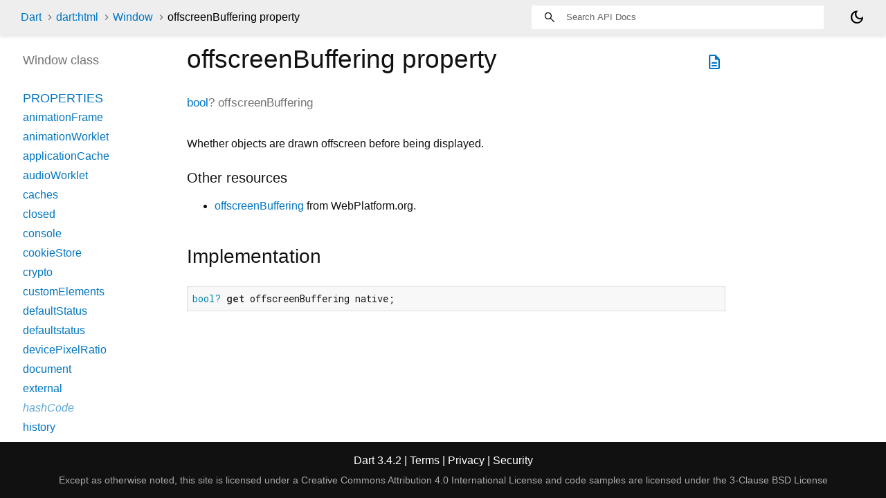

--- FILE ---
content_type: text/html
request_url: https://api.dart.dev/stable/3.4.2/dart-html/Window-class-sidebar.html
body_size: 1441
content:
<ol>



    
        <li class="section-title">
          <a href="dart-html/Window-class.html#instance-properties">Properties</a>
        </li>
          <li><a href="dart-html/Window/animationFrame.html">animationFrame</a></li>
          <li><a href="dart-html/Window/animationWorklet.html">animationWorklet</a></li>
          <li><a href="dart-html/Window/applicationCache.html">applicationCache</a></li>
          <li><a href="dart-html/Window/audioWorklet.html">audioWorklet</a></li>
          <li><a href="dart-html/Window/caches.html">caches</a></li>
          <li><a href="dart-html/Window/closed.html">closed</a></li>
          <li><a href="dart-html/Window/console.html">console</a></li>
          <li><a href="dart-html/Window/cookieStore.html">cookieStore</a></li>
          <li><a href="dart-html/Window/crypto.html">crypto</a></li>
          <li><a href="dart-html/Window/customElements.html">customElements</a></li>
          <li><a href="dart-html/Window/defaultStatus.html">defaultStatus</a></li>
          <li><a href="dart-html/Window/defaultstatus.html">defaultstatus</a></li>
          <li><a href="dart-html/Window/devicePixelRatio.html">devicePixelRatio</a></li>
          <li><a href="dart-html/Window/document.html">document</a></li>
          <li><a href="dart-html/Window/external.html">external</a></li>
          <li class="inherited"><a href="dart-core/Object/hashCode.html">hashCode</a></li>
          <li><a href="dart-html/Window/history.html">history</a></li>
          <li><a href="dart-html/Window/indexedDB.html">indexedDB</a></li>
          <li><a href="dart-html/Window/innerHeight.html">innerHeight</a></li>
          <li><a href="dart-html/Window/innerWidth.html">innerWidth</a></li>
          <li><a href="dart-html/Window/isSecureContext.html">isSecureContext</a></li>
          <li><a href="dart-html/Window/localStorage.html">localStorage</a></li>
          <li><a href="dart-html/Window/location.html">location</a></li>
          <li><a href="dart-html/Window/locationbar.html">locationbar</a></li>
          <li><a href="dart-html/Window/menubar.html">menubar</a></li>
          <li><a href="dart-html/Window/name.html">name</a></li>
          <li><a href="dart-html/Window/navigator.html">navigator</a></li>
          <li><a href="dart-html/Window/offscreenBuffering.html">offscreenBuffering</a></li>
          <li class="inherited"><a href="dart-html/EventTarget/on.html">on</a></li>
          <li><a href="dart-html/Window/onAbort.html">onAbort</a></li>
          <li><a href="dart-html/Window/onAnimationEnd.html">onAnimationEnd</a></li>
          <li><a href="dart-html/Window/onAnimationIteration.html">onAnimationIteration</a></li>
          <li><a href="dart-html/Window/onAnimationStart.html">onAnimationStart</a></li>
          <li><a href="dart-html/Window/onBeforeUnload.html">onBeforeUnload</a></li>
          <li><a href="dart-html/Window/onBlur.html">onBlur</a></li>
          <li><a href="dart-html/Window/onCanPlay.html">onCanPlay</a></li>
          <li><a href="dart-html/Window/onCanPlayThrough.html">onCanPlayThrough</a></li>
          <li><a href="dart-html/Window/onChange.html">onChange</a></li>
          <li><a href="dart-html/Window/onClick.html">onClick</a></li>
          <li><a href="dart-html/Window/onContentLoaded.html">onContentLoaded</a></li>
          <li><a href="dart-html/Window/onContextMenu.html">onContextMenu</a></li>
          <li><a href="dart-html/Window/onDeviceMotion.html">onDeviceMotion</a></li>
          <li><a href="dart-html/Window/onDeviceOrientation.html">onDeviceOrientation</a></li>
          <li><a href="dart-html/Window/onDoubleClick.html">onDoubleClick</a></li>
          <li><a href="dart-html/Window/onDrag.html">onDrag</a></li>
          <li><a href="dart-html/Window/onDragEnd.html">onDragEnd</a></li>
          <li><a href="dart-html/Window/onDragEnter.html">onDragEnter</a></li>
          <li><a href="dart-html/Window/onDragLeave.html">onDragLeave</a></li>
          <li><a href="dart-html/Window/onDragOver.html">onDragOver</a></li>
          <li><a href="dart-html/Window/onDragStart.html">onDragStart</a></li>
          <li><a href="dart-html/Window/onDrop.html">onDrop</a></li>
          <li><a href="dart-html/Window/onDurationChange.html">onDurationChange</a></li>
          <li><a href="dart-html/Window/onEmptied.html">onEmptied</a></li>
          <li><a href="dart-html/Window/onEnded.html">onEnded</a></li>
          <li><a href="dart-html/Window/onError.html">onError</a></li>
          <li><a href="dart-html/Window/onFocus.html">onFocus</a></li>
          <li><a href="dart-html/Window/onHashChange.html">onHashChange</a></li>
          <li><a href="dart-html/Window/onInput.html">onInput</a></li>
          <li><a href="dart-html/Window/onInvalid.html">onInvalid</a></li>
          <li><a href="dart-html/Window/onKeyDown.html">onKeyDown</a></li>
          <li><a href="dart-html/Window/onKeyPress.html">onKeyPress</a></li>
          <li><a href="dart-html/Window/onKeyUp.html">onKeyUp</a></li>
          <li><a href="dart-html/Window/onLoad.html">onLoad</a></li>
          <li><a href="dart-html/Window/onLoadedData.html">onLoadedData</a></li>
          <li><a href="dart-html/Window/onLoadedMetadata.html">onLoadedMetadata</a></li>
          <li><a href="dart-html/Window/onLoadStart.html">onLoadStart</a></li>
          <li><a href="dart-html/Window/onMessage.html">onMessage</a></li>
          <li><a href="dart-html/Window/onMouseDown.html">onMouseDown</a></li>
          <li><a href="dart-html/Window/onMouseEnter.html">onMouseEnter</a></li>
          <li><a href="dart-html/Window/onMouseLeave.html">onMouseLeave</a></li>
          <li><a href="dart-html/Window/onMouseMove.html">onMouseMove</a></li>
          <li><a href="dart-html/Window/onMouseOut.html">onMouseOut</a></li>
          <li><a href="dart-html/Window/onMouseOver.html">onMouseOver</a></li>
          <li><a href="dart-html/Window/onMouseUp.html">onMouseUp</a></li>
          <li><a href="dart-html/Window/onMouseWheel.html">onMouseWheel</a></li>
          <li><a href="dart-html/Window/onOffline.html">onOffline</a></li>
          <li><a href="dart-html/Window/onOnline.html">onOnline</a></li>
          <li><a href="dart-html/Window/onPageHide.html">onPageHide</a></li>
          <li><a href="dart-html/Window/onPageShow.html">onPageShow</a></li>
          <li><a href="dart-html/Window/onPause.html">onPause</a></li>
          <li><a href="dart-html/Window/onPlay.html">onPlay</a></li>
          <li><a href="dart-html/Window/onPlaying.html">onPlaying</a></li>
          <li><a href="dart-html/Window/onPopState.html">onPopState</a></li>
          <li><a href="dart-html/Window/onProgress.html">onProgress</a></li>
          <li><a href="dart-html/Window/onRateChange.html">onRateChange</a></li>
          <li><a href="dart-html/Window/onReset.html">onReset</a></li>
          <li><a href="dart-html/Window/onResize.html">onResize</a></li>
          <li><a href="dart-html/Window/onScroll.html">onScroll</a></li>
          <li><a href="dart-html/Window/onSearch.html">onSearch</a></li>
          <li><a href="dart-html/Window/onSeeked.html">onSeeked</a></li>
          <li><a href="dart-html/Window/onSeeking.html">onSeeking</a></li>
          <li><a href="dart-html/Window/onSelect.html">onSelect</a></li>
          <li><a href="dart-html/Window/onStalled.html">onStalled</a></li>
          <li><a href="dart-html/Window/onStorage.html">onStorage</a></li>
          <li><a href="dart-html/Window/onSubmit.html">onSubmit</a></li>
          <li><a href="dart-html/Window/onSuspend.html">onSuspend</a></li>
          <li><a href="dart-html/Window/onTimeUpdate.html">onTimeUpdate</a></li>
          <li><a href="dart-html/Window/onTouchCancel.html">onTouchCancel</a></li>
          <li><a href="dart-html/Window/onTouchEnd.html">onTouchEnd</a></li>
          <li><a href="dart-html/Window/onTouchMove.html">onTouchMove</a></li>
          <li><a href="dart-html/Window/onTouchStart.html">onTouchStart</a></li>
          <li><a href="dart-html/Window/onTransitionEnd.html">onTransitionEnd</a></li>
          <li><a href="dart-html/Window/onUnload.html">onUnload</a></li>
          <li><a href="dart-html/Window/onVolumeChange.html">onVolumeChange</a></li>
          <li><a href="dart-html/Window/onWaiting.html">onWaiting</a></li>
          <li><a href="dart-html/Window/onWheel.html">onWheel</a></li>
          <li><a href="dart-html/Window/opener.html">opener</a></li>
          <li><a href="dart-html/Window/orientation.html">orientation</a></li>
          <li><a href="dart-html/Window/origin.html">origin</a></li>
          <li><a href="dart-html/Window/outerHeight.html">outerHeight</a></li>
          <li><a href="dart-html/Window/outerWidth.html">outerWidth</a></li>
          <li><a href="dart-html/Window/pageXOffset.html">pageXOffset</a></li>
          <li><a href="dart-html/Window/pageYOffset.html">pageYOffset</a></li>
          <li><a href="dart-html/Window/parent.html">parent</a></li>
          <li><a href="dart-html/Window/performance.html">performance</a></li>
          <li class="inherited"><a href="dart-core/Object/runtimeType.html">runtimeType</a></li>
          <li><a href="dart-html/Window/screen.html">screen</a></li>
          <li><a href="dart-html/Window/screenLeft.html">screenLeft</a></li>
          <li><a href="dart-html/Window/screenTop.html">screenTop</a></li>
          <li><a href="dart-html/Window/screenX.html">screenX</a></li>
          <li><a href="dart-html/Window/screenY.html">screenY</a></li>
          <li><a href="dart-html/Window/scrollbars.html">scrollbars</a></li>
          <li><a href="dart-html/Window/scrollX.html">scrollX</a></li>
          <li><a href="dart-html/Window/scrollY.html">scrollY</a></li>
          <li><a href="dart-html/Window/self.html">self</a></li>
          <li><a href="dart-html/Window/sessionStorage.html">sessionStorage</a></li>
          <li><a href="dart-html/Window/speechSynthesis.html">speechSynthesis</a></li>
          <li><a href="dart-html/Window/status.html">status</a></li>
          <li><a href="dart-html/Window/statusbar.html">statusbar</a></li>
          <li><a href="dart-html/Window/styleMedia.html">styleMedia</a></li>
          <li><a href="dart-html/Window/toolbar.html">toolbar</a></li>
          <li><a href="dart-html/Window/top.html">top</a></li>
          <li><a href="dart-html/Window/visualViewport.html">visualViewport</a></li>
          <li><a href="dart-html/Window/window.html">window</a></li>

        <li class="section-title"><a href="dart-html/Window-class.html#instance-methods">Methods</a></li>
          <li class="inherited"><a href="dart-html/EventTarget/addEventListener.html">addEventListener</a></li>
          <li><a href="dart-html/Window/alert.html">alert</a></li>
          <li><a href="dart-html/Window/atob.html">atob</a></li>
          <li><a href="dart-html/Window/btoa.html">btoa</a></li>
          <li><a href="dart-html/Window/cancelAnimationFrame.html">cancelAnimationFrame</a></li>
          <li><a href="dart-html/Window/cancelIdleCallback.html">cancelIdleCallback</a></li>
          <li><a href="dart-html/Window/close.html">close</a></li>
          <li><a href="dart-html/Window/confirm.html">confirm</a></li>
          <li class="inherited"><a href="dart-html/EventTarget/dispatchEvent.html">dispatchEvent</a></li>
          <li><a href="dart-html/Window/fetch.html">fetch</a></li>
          <li><a href="dart-html/Window/find.html">find</a></li>
          <li><a href="dart-html/Window/getComputedStyleMap.html">getComputedStyleMap</a></li>
          <li><a href="dart-html/Window/getMatchedCssRules.html">getMatchedCssRules</a></li>
          <li><a href="dart-html/Window/getSelection.html">getSelection</a></li>
          <li><a href="dart-html/Window/matchMedia.html">matchMedia</a></li>
          <li><a href="dart-html/Window/moveBy.html">moveBy</a></li>
          <li><a href="dart-html/Window/moveTo.html">moveTo</a></li>
          <li class="inherited"><a href="dart-core/Object/noSuchMethod.html">noSuchMethod</a></li>
          <li><a href="dart-html/Window/open.html">open</a></li>
          <li><a href="dart-html/Window/postMessage.html">postMessage</a></li>
          <li><a href="dart-html/Window/print.html">print</a></li>
          <li class="inherited"><a href="dart-html/EventTarget/removeEventListener.html">removeEventListener</a></li>
          <li><a href="dart-html/Window/requestAnimationFrame.html">requestAnimationFrame</a></li>
          <li><a href="dart-html/Window/requestFileSystem.html">requestFileSystem</a></li>
          <li><a href="dart-html/Window/requestIdleCallback.html">requestIdleCallback</a></li>
          <li><a href="dart-html/Window/resizeBy.html">resizeBy</a></li>
          <li><a href="dart-html/Window/resizeTo.html">resizeTo</a></li>
          <li><a href="dart-html/Window/resolveLocalFileSystemUrl.html">resolveLocalFileSystemUrl</a></li>
          <li><a href="dart-html/Window/scroll.html">scroll</a></li>
          <li><a href="dart-html/Window/scrollBy.html">scrollBy</a></li>
          <li><a href="dart-html/Window/scrollTo.html">scrollTo</a></li>
          <li><a href="dart-html/Window/stop.html">stop</a></li>
          <li class="inherited"><a href="dart-core/Object/toString.html">toString</a></li>

        <li class="section-title inherited"><a href="dart-html/Window-class.html#operators">Operators</a></li>
          <li class="inherited"><a href="dart-core/Object/operator_equals.html">operator ==</a></li>

    

    
        <li class="section-title"><a href="dart-html/Window-class.html#static-properties">Static properties</a></li>
          <li><a href="dart-html/Window/supportsPointConversions.html">supportsPointConversions</a></li>


        <li class="section-title"><a href="dart-html/Window-class.html#constants">Constants</a></li>
          <li><a href="dart-html/Window/animationEndEvent-constant.html">animationEndEvent</a></li>
          <li><a href="dart-html/Window/animationIterationEvent-constant.html">animationIterationEvent</a></li>
          <li><a href="dart-html/Window/animationStartEvent-constant.html">animationStartEvent</a></li>
          <li><a href="dart-html/Window/beforeUnloadEvent-constant.html">beforeUnloadEvent</a></li>
          <li><a href="dart-html/Window/contentLoadedEvent-constant.html">contentLoadedEvent</a></li>
          <li><a href="dart-html/Window/deviceMotionEvent-constant.html">deviceMotionEvent</a></li>
          <li><a href="dart-html/Window/deviceOrientationEvent-constant.html">deviceOrientationEvent</a></li>
          <li><a href="dart-html/Window/hashChangeEvent-constant.html">hashChangeEvent</a></li>
          <li><a href="dart-html/Window/loadStartEvent-constant.html">loadStartEvent</a></li>
          <li><a href="dart-html/Window/messageEvent-constant.html">messageEvent</a></li>
          <li><a href="dart-html/Window/offlineEvent-constant.html">offlineEvent</a></li>
          <li><a href="dart-html/Window/onlineEvent-constant.html">onlineEvent</a></li>
          <li><a href="dart-html/Window/pageHideEvent-constant.html">pageHideEvent</a></li>
          <li><a href="dart-html/Window/pageShowEvent-constant.html">pageShowEvent</a></li>
          <li><a href="dart-html/Window/PERSISTENT-constant.html">PERSISTENT</a></li>
          <li><a href="dart-html/Window/popStateEvent-constant.html">popStateEvent</a></li>
          <li><a href="dart-html/Window/progressEvent-constant.html">progressEvent</a></li>
          <li><a href="dart-html/Window/storageEvent-constant.html">storageEvent</a></li>
          <li><a href="dart-html/Window/TEMPORARY-constant.html">TEMPORARY</a></li>
          <li><a href="dart-html/Window/unloadEvent-constant.html">unloadEvent</a></li>
</ol>


--- FILE ---
content_type: application/javascript
request_url: https://api.dart.dev/stable/3.4.2/static-assets/docs.dart.js
body_size: 40692
content:
(function dartProgram(){function copyProperties(a,b){var s=Object.keys(a)
for(var r=0;r<s.length;r++){var q=s[r]
b[q]=a[q]}}function mixinPropertiesHard(a,b){var s=Object.keys(a)
for(var r=0;r<s.length;r++){var q=s[r]
if(!b.hasOwnProperty(q)){b[q]=a[q]}}}function mixinPropertiesEasy(a,b){Object.assign(b,a)}var z=function(){var s=function(){}
s.prototype={p:{}}
var r=new s()
if(!(Object.getPrototypeOf(r)&&Object.getPrototypeOf(r).p===s.prototype.p))return false
try{if(typeof navigator!="undefined"&&typeof navigator.userAgent=="string"&&navigator.userAgent.indexOf("Chrome/")>=0)return true
if(typeof version=="function"&&version.length==0){var q=version()
if(/^\d+\.\d+\.\d+\.\d+$/.test(q))return true}}catch(p){}return false}()
function inherit(a,b){a.prototype.constructor=a
a.prototype["$i"+a.name]=a
if(b!=null){if(z){Object.setPrototypeOf(a.prototype,b.prototype)
return}var s=Object.create(b.prototype)
copyProperties(a.prototype,s)
a.prototype=s}}function inheritMany(a,b){for(var s=0;s<b.length;s++){inherit(b[s],a)}}function mixinEasy(a,b){mixinPropertiesEasy(b.prototype,a.prototype)
a.prototype.constructor=a}function mixinHard(a,b){mixinPropertiesHard(b.prototype,a.prototype)
a.prototype.constructor=a}function lazy(a,b,c,d){var s=a
a[b]=s
a[c]=function(){if(a[b]===s){a[b]=d()}a[c]=function(){return this[b]}
return a[b]}}function lazyFinal(a,b,c,d){var s=a
a[b]=s
a[c]=function(){if(a[b]===s){var r=d()
if(a[b]!==s){A.k3(b)}a[b]=r}var q=a[b]
a[c]=function(){return q}
return q}}function makeConstList(a){a.immutable$list=Array
a.fixed$length=Array
return a}function convertToFastObject(a){function t(){}t.prototype=a
new t()
return a}function convertAllToFastObject(a){for(var s=0;s<a.length;++s){convertToFastObject(a[s])}}var y=0
function instanceTearOffGetter(a,b){var s=null
return a?function(c){if(s===null)s=A.eE(b)
return new s(c,this)}:function(){if(s===null)s=A.eE(b)
return new s(this,null)}}function staticTearOffGetter(a){var s=null
return function(){if(s===null)s=A.eE(a).prototype
return s}}var x=0
function tearOffParameters(a,b,c,d,e,f,g,h,i,j){if(typeof h=="number"){h+=x}return{co:a,iS:b,iI:c,rC:d,dV:e,cs:f,fs:g,fT:h,aI:i||0,nDA:j}}function installStaticTearOff(a,b,c,d,e,f,g,h){var s=tearOffParameters(a,true,false,c,d,e,f,g,h,false)
var r=staticTearOffGetter(s)
a[b]=r}function installInstanceTearOff(a,b,c,d,e,f,g,h,i,j){c=!!c
var s=tearOffParameters(a,false,c,d,e,f,g,h,i,!!j)
var r=instanceTearOffGetter(c,s)
a[b]=r}function setOrUpdateInterceptorsByTag(a){var s=v.interceptorsByTag
if(!s){v.interceptorsByTag=a
return}copyProperties(a,s)}function setOrUpdateLeafTags(a){var s=v.leafTags
if(!s){v.leafTags=a
return}copyProperties(a,s)}function updateTypes(a){var s=v.types
var r=s.length
s.push.apply(s,a)
return r}function updateHolder(a,b){copyProperties(b,a)
return a}var hunkHelpers=function(){var s=function(a,b,c,d,e){return function(f,g,h,i){return installInstanceTearOff(f,g,a,b,c,d,[h],i,e,false)}},r=function(a,b,c,d){return function(e,f,g,h){return installStaticTearOff(e,f,a,b,c,[g],h,d)}}
return{inherit:inherit,inheritMany:inheritMany,mixin:mixinEasy,mixinHard:mixinHard,installStaticTearOff:installStaticTearOff,installInstanceTearOff:installInstanceTearOff,_instance_0u:s(0,0,null,["$0"],0),_instance_1u:s(0,1,null,["$1"],0),_instance_2u:s(0,2,null,["$2"],0),_instance_0i:s(1,0,null,["$0"],0),_instance_1i:s(1,1,null,["$1"],0),_instance_2i:s(1,2,null,["$2"],0),_static_0:r(0,null,["$0"],0),_static_1:r(1,null,["$1"],0),_static_2:r(2,null,["$2"],0),makeConstList:makeConstList,lazy:lazy,lazyFinal:lazyFinal,updateHolder:updateHolder,convertToFastObject:convertToFastObject,updateTypes:updateTypes,setOrUpdateInterceptorsByTag:setOrUpdateInterceptorsByTag,setOrUpdateLeafTags:setOrUpdateLeafTags}}()
function initializeDeferredHunk(a){x=v.types.length
a(hunkHelpers,v,w,$)}var J={
eJ(a,b,c,d){return{i:a,p:b,e:c,x:d}},
eG(a){var s,r,q,p,o,n=a[v.dispatchPropertyName]
if(n==null)if($.eH==null){A.jP()
n=a[v.dispatchPropertyName]}if(n!=null){s=n.p
if(!1===s)return n.i
if(!0===s)return a
r=Object.getPrototypeOf(a)
if(s===r)return n.i
if(n.e===r)throw A.a(A.fd("Return interceptor for "+A.i(s(a,n))))}q=a.constructor
if(q==null)p=null
else{o=$.dm
if(o==null)o=$.dm=v.getIsolateTag("_$dart_js")
p=q[o]}if(p!=null)return p
p=A.jU(a)
if(p!=null)return p
if(typeof a=="function")return B.J
s=Object.getPrototypeOf(a)
if(s==null)return B.w
if(s===Object.prototype)return B.w
if(typeof q=="function"){o=$.dm
if(o==null)o=$.dm=v.getIsolateTag("_$dart_js")
Object.defineProperty(q,o,{value:B.j,enumerable:false,writable:true,configurable:true})
return B.j}return B.j},
hP(a,b){if(a<0||a>4294967295)throw A.a(A.G(a,0,4294967295,"length",null))
return J.hR(new Array(a),b)},
hQ(a,b){if(a<0)throw A.a(A.a_("Length must be a non-negative integer: "+a,null))
return A.h(new Array(a),b.i("o<0>"))},
eX(a,b){if(a<0)throw A.a(A.a_("Length must be a non-negative integer: "+a,null))
return A.h(new Array(a),b.i("o<0>"))},
hR(a,b){return J.eg(A.h(a,b.i("o<0>")))},
eg(a){a.fixed$length=Array
return a},
eY(a){a.fixed$length=Array
a.immutable$list=Array
return a},
hS(a,b){return J.ht(a,b)},
X(a){if(typeof a=="number"){if(Math.floor(a)==a)return J.aP.prototype
return J.bI.prototype}if(typeof a=="string")return J.ah.prototype
if(a==null)return J.aQ.prototype
if(typeof a=="boolean")return J.bH.prototype
if(Array.isArray(a))return J.o.prototype
if(typeof a!="object"){if(typeof a=="function")return J.a1.prototype
if(typeof a=="symbol")return J.aU.prototype
if(typeof a=="bigint")return J.aS.prototype
return a}if(a instanceof A.l)return a
return J.eG(a)},
an(a){if(typeof a=="string")return J.ah.prototype
if(a==null)return a
if(Array.isArray(a))return J.o.prototype
if(typeof a!="object"){if(typeof a=="function")return J.a1.prototype
if(typeof a=="symbol")return J.aU.prototype
if(typeof a=="bigint")return J.aS.prototype
return a}if(a instanceof A.l)return a
return J.eG(a)},
e_(a){if(a==null)return a
if(Array.isArray(a))return J.o.prototype
if(typeof a!="object"){if(typeof a=="function")return J.a1.prototype
if(typeof a=="symbol")return J.aU.prototype
if(typeof a=="bigint")return J.aS.prototype
return a}if(a instanceof A.l)return a
return J.eG(a)},
jI(a){if(typeof a=="number")return J.aR.prototype
if(typeof a=="string")return J.ah.prototype
if(a==null)return a
if(!(a instanceof A.l))return J.ax.prototype
return a},
F(a,b){if(a==null)return b==null
if(typeof a!="object")return b!=null&&a===b
return J.X(a).F(a,b)},
hq(a,b){if(typeof b==="number")if(Array.isArray(a)||typeof a=="string"||A.h3(a,a[v.dispatchPropertyName]))if(b>>>0===b&&b<a.length)return a[b]
return J.an(a).k(a,b)},
hr(a,b,c){if(typeof b==="number")if((Array.isArray(a)||A.h3(a,a[v.dispatchPropertyName]))&&!a.immutable$list&&b>>>0===b&&b<a.length)return a[b]=c
return J.e_(a).q(a,b,c)},
hs(a,b){return J.e_(a).W(a,b)},
ht(a,b){return J.jI(a).aL(a,b)},
hu(a,b){return J.an(a).af(a,b)},
ef(a,b){return J.e_(a).E(a,b)},
Z(a){return J.X(a).gn(a)},
L(a){return J.e_(a).gB(a)},
aI(a){return J.an(a).gl(a)},
hv(a){return J.X(a).gt(a)},
hw(a,b){return J.X(a).b_(a,b)},
aq(a){return J.X(a).h(a)},
bG:function bG(){},
bH:function bH(){},
aQ:function aQ(){},
aT:function aT(){},
a2:function a2(){},
bX:function bX(){},
ax:function ax(){},
a1:function a1(){},
aS:function aS(){},
aU:function aU(){},
o:function o(a){this.$ti=a},
cF:function cF(a){this.$ti=a},
ar:function ar(a,b,c){var _=this
_.a=a
_.b=b
_.c=0
_.d=null
_.$ti=c},
aR:function aR(){},
aP:function aP(){},
bI:function bI(){},
ah:function ah(){}},A={eh:function eh(){},
hz(a,b,c){if(b.i("c<0>").b(a))return new A.b9(a,b.i("@<0>").A(c).i("b9<1,2>"))
return new A.ae(a,b.i("@<0>").A(c).i("ae<1,2>"))},
e0(a){var s,r=a^48
if(r<=9)return r
s=a|32
if(97<=s&&s<=102)return s-87
return-1},
a6(a,b){a=a+b&536870911
a=a+((a&524287)<<10)&536870911
return a^a>>>6},
en(a){a=a+((a&67108863)<<3)&536870911
a^=a>>>11
return a+((a&16383)<<15)&536870911},
cn(a,b,c){return a},
eI(a){var s,r
for(s=$.ap.length,r=0;r<s;++r)if(a===$.ap[r])return!0
return!1},
hV(a,b,c,d){if(t.U.b(a))return new A.aM(a,b,c.i("@<0>").A(d).i("aM<1,2>"))
return new A.ai(a,b,c.i("@<0>").A(d).i("ai<1,2>"))},
eV(){return new A.b5("No element")},
a8:function a8(){},
bA:function bA(a,b){this.a=a
this.$ti=b},
ae:function ae(a,b){this.a=a
this.$ti=b},
b9:function b9(a,b){this.a=a
this.$ti=b},
b8:function b8(){},
M:function M(a,b){this.a=a
this.$ti=b},
aV:function aV(a){this.a=a},
bB:function bB(a){this.a=a},
cR:function cR(){},
c:function c(){},
I:function I(){},
au:function au(a,b,c){var _=this
_.a=a
_.b=b
_.c=0
_.d=null
_.$ti=c},
ai:function ai(a,b,c){this.a=a
this.b=b
this.$ti=c},
aM:function aM(a,b,c){this.a=a
this.b=b
this.$ti=c},
av:function av(a,b,c){var _=this
_.a=null
_.b=a
_.c=b
_.$ti=c},
aj:function aj(a,b,c){this.a=a
this.b=b
this.$ti=c},
aO:function aO(){},
c1:function c1(){},
ay:function ay(){},
a5:function a5(a){this.a=a},
bp:function bp(){},
hF(){throw A.a(A.T("Cannot modify unmodifiable Map"))},
h8(a){var s=v.mangledGlobalNames[a]
if(s!=null)return s
return"minified:"+a},
h3(a,b){var s
if(b!=null){s=b.x
if(s!=null)return s}return t.p.b(a)},
i(a){var s
if(typeof a=="string")return a
if(typeof a=="number"){if(a!==0)return""+a}else if(!0===a)return"true"
else if(!1===a)return"false"
else if(a==null)return"null"
s=J.aq(a)
return s},
bY(a){var s,r=$.f2
if(r==null)r=$.f2=Symbol("identityHashCode")
s=a[r]
if(s==null){s=Math.random()*0x3fffffff|0
a[r]=s}return s},
f3(a,b){var s,r,q,p,o,n=null,m=/^\s*[+-]?((0x[a-f0-9]+)|(\d+)|([a-z0-9]+))\s*$/i.exec(a)
if(m==null)return n
s=m[3]
if(b==null){if(s!=null)return parseInt(a,10)
if(m[2]!=null)return parseInt(a,16)
return n}if(b<2||b>36)throw A.a(A.G(b,2,36,"radix",n))
if(b===10&&s!=null)return parseInt(a,10)
if(b<10||s==null){r=b<=10?47+b:86+b
q=m[1]
for(p=q.length,o=0;o<p;++o)if((q.charCodeAt(o)|32)>r)return n}return parseInt(a,b)},
cQ(a){return A.i_(a)},
i_(a){var s,r,q,p
if(a instanceof A.l)return A.C(A.aG(a),null)
s=J.X(a)
if(s===B.I||s===B.K||t.o.b(a)){r=B.l(a)
if(r!=="Object"&&r!=="")return r
q=a.constructor
if(typeof q=="function"){p=q.name
if(typeof p=="string"&&p!=="Object"&&p!=="")return p}}return A.C(A.aG(a),null)},
f4(a){if(a==null||typeof a=="number"||A.ez(a))return J.aq(a)
if(typeof a=="string")return JSON.stringify(a)
if(a instanceof A.af)return a.h(0)
if(a instanceof A.bf)return a.aH(!0)
return"Instance of '"+A.cQ(a)+"'"},
i2(a,b,c){var s,r,q,p
if(c<=500&&b===0&&c===a.length)return String.fromCharCode.apply(null,a)
for(s=b,r="";s<c;s=q){q=s+500
p=q<c?q:c
r+=String.fromCharCode.apply(null,a.subarray(s,p))}return r},
Q(a){var s
if(0<=a){if(a<=65535)return String.fromCharCode(a)
if(a<=1114111){s=a-65536
return String.fromCharCode((B.c.U(s,10)|55296)>>>0,s&1023|56320)}}throw A.a(A.G(a,0,1114111,null,null))},
a3(a,b,c){var s,r,q={}
q.a=0
s=[]
r=[]
q.a=b.length
B.b.aI(s,b)
q.b=""
if(c!=null&&c.a!==0)c.C(0,new A.cP(q,r,s))
return J.hw(a,new A.cD(B.ac,0,s,r,0))},
i0(a,b,c){var s,r,q
if(Array.isArray(b))s=c==null||c.a===0
else s=!1
if(s){r=b.length
if(r===0){if(!!a.$0)return a.$0()}else if(r===1){if(!!a.$1)return a.$1(b[0])}else if(r===2){if(!!a.$2)return a.$2(b[0],b[1])}else if(r===3){if(!!a.$3)return a.$3(b[0],b[1],b[2])}else if(r===4){if(!!a.$4)return a.$4(b[0],b[1],b[2],b[3])}else if(r===5)if(!!a.$5)return a.$5(b[0],b[1],b[2],b[3],b[4])
q=a[""+"$"+r]
if(q!=null)return q.apply(a,b)}return A.hZ(a,b,c)},
hZ(a,b,c){var s,r,q,p,o,n,m,l,k,j,i,h,g=Array.isArray(b)?b:A.bL(b,!0,t.z),f=g.length,e=a.$R
if(f<e)return A.a3(a,g,c)
s=a.$D
r=s==null
q=!r?s():null
p=J.X(a)
o=p.$C
if(typeof o=="string")o=p[o]
if(r){if(c!=null&&c.a!==0)return A.a3(a,g,c)
if(f===e)return o.apply(a,g)
return A.a3(a,g,c)}if(Array.isArray(q)){if(c!=null&&c.a!==0)return A.a3(a,g,c)
n=e+q.length
if(f>n)return A.a3(a,g,null)
if(f<n){m=q.slice(f-e)
if(g===b)g=A.bL(g,!0,t.z)
B.b.aI(g,m)}return o.apply(a,g)}else{if(f>e)return A.a3(a,g,c)
if(g===b)g=A.bL(g,!0,t.z)
l=Object.keys(q)
if(c==null)for(r=l.length,k=0;k<l.length;l.length===r||(0,A.co)(l),++k){j=q[l[k]]
if(B.n===j)return A.a3(a,g,c)
B.b.ac(g,j)}else{for(r=l.length,i=0,k=0;k<l.length;l.length===r||(0,A.co)(l),++k){h=l[k]
if(c.H(h)){++i
B.b.ac(g,c.k(0,h))}else{j=q[h]
if(B.n===j)return A.a3(a,g,c)
B.b.ac(g,j)}}if(i!==c.a)return A.a3(a,g,c)}return o.apply(a,g)}},
i1(a){var s=a.$thrownJsError
if(s==null)return null
return A.ao(s)},
eF(a,b){var s,r="index"
if(!A.fO(b))return new A.K(!0,b,r,null)
s=J.aI(a)
if(b<0||b>=s)return A.eU(b,s,a,r)
return A.i3(b,r)},
jF(a,b,c){if(a>c)return A.G(a,0,c,"start",null)
if(b!=null)if(b<a||b>c)return A.G(b,a,c,"end",null)
return new A.K(!0,b,"end",null)},
jy(a){return new A.K(!0,a,null,null)},
a(a){return A.h2(new Error(),a)},
h2(a,b){var s
if(b==null)b=new A.R()
a.dartException=b
s=A.k4
if("defineProperty" in Object){Object.defineProperty(a,"message",{get:s})
a.name=""}else a.toString=s
return a},
k4(){return J.aq(this.dartException)},
aH(a){throw A.a(a)},
h7(a,b){throw A.h2(b,a)},
co(a){throw A.a(A.as(a))},
S(a){var s,r,q,p,o,n
a=A.jZ(a.replace(String({}),"$receiver$"))
s=a.match(/\\\$[a-zA-Z]+\\\$/g)
if(s==null)s=A.h([],t.s)
r=s.indexOf("\\$arguments\\$")
q=s.indexOf("\\$argumentsExpr\\$")
p=s.indexOf("\\$expr\\$")
o=s.indexOf("\\$method\\$")
n=s.indexOf("\\$receiver\\$")
return new A.cU(a.replace(new RegExp("\\\\\\$arguments\\\\\\$","g"),"((?:x|[^x])*)").replace(new RegExp("\\\\\\$argumentsExpr\\\\\\$","g"),"((?:x|[^x])*)").replace(new RegExp("\\\\\\$expr\\\\\\$","g"),"((?:x|[^x])*)").replace(new RegExp("\\\\\\$method\\\\\\$","g"),"((?:x|[^x])*)").replace(new RegExp("\\\\\\$receiver\\\\\\$","g"),"((?:x|[^x])*)"),r,q,p,o,n)},
cV(a){return function($expr$){var $argumentsExpr$="$arguments$"
try{$expr$.$method$($argumentsExpr$)}catch(s){return s.message}}(a)},
fc(a){return function($expr$){try{$expr$.$method$}catch(s){return s.message}}(a)},
ei(a,b){var s=b==null,r=s?null:b.method
return new A.bJ(a,r,s?null:b.receiver)},
ad(a){if(a==null)return new A.cO(a)
if(a instanceof A.aN)return A.ac(a,a.a)
if(typeof a!=="object")return a
if("dartException" in a)return A.ac(a,a.dartException)
return A.jx(a)},
ac(a,b){if(t.Q.b(b))if(b.$thrownJsError==null)b.$thrownJsError=a
return b},
jx(a){var s,r,q,p,o,n,m,l,k,j,i,h,g
if(!("message" in a))return a
s=a.message
if("number" in a&&typeof a.number=="number"){r=a.number
q=r&65535
if((B.c.U(r,16)&8191)===10)switch(q){case 438:return A.ac(a,A.ei(A.i(s)+" (Error "+q+")",null))
case 445:case 5007:A.i(s)
return A.ac(a,new A.b1())}}if(a instanceof TypeError){p=$.h9()
o=$.ha()
n=$.hb()
m=$.hc()
l=$.hf()
k=$.hg()
j=$.he()
$.hd()
i=$.hi()
h=$.hh()
g=p.D(s)
if(g!=null)return A.ac(a,A.ei(s,g))
else{g=o.D(s)
if(g!=null){g.method="call"
return A.ac(a,A.ei(s,g))}else if(n.D(s)!=null||m.D(s)!=null||l.D(s)!=null||k.D(s)!=null||j.D(s)!=null||m.D(s)!=null||i.D(s)!=null||h.D(s)!=null)return A.ac(a,new A.b1())}return A.ac(a,new A.c0(typeof s=="string"?s:""))}if(a instanceof RangeError){if(typeof s=="string"&&s.indexOf("call stack")!==-1)return new A.b4()
s=function(b){try{return String(b)}catch(f){}return null}(a)
return A.ac(a,new A.K(!1,null,null,typeof s=="string"?s.replace(/^RangeError:\s*/,""):s))}if(typeof InternalError=="function"&&a instanceof InternalError)if(typeof s=="string"&&s==="too much recursion")return new A.b4()
return a},
ao(a){var s
if(a instanceof A.aN)return a.b
if(a==null)return new A.bg(a)
s=a.$cachedTrace
if(s!=null)return s
s=new A.bg(a)
if(typeof a==="object")a.$cachedTrace=s
return s},
h4(a){if(a==null)return J.Z(a)
if(typeof a=="object")return A.bY(a)
return J.Z(a)},
jH(a,b){var s,r,q,p=a.length
for(s=0;s<p;s=q){r=s+1
q=r+1
b.q(0,a[s],a[r])}return b},
ja(a,b,c,d,e,f){switch(b){case 0:return a.$0()
case 1:return a.$1(c)
case 2:return a.$2(c,d)
case 3:return a.$3(c,d,e)
case 4:return a.$4(c,d,e,f)}throw A.a(new A.d9("Unsupported number of arguments for wrapped closure"))},
aF(a,b){var s=a.$identity
if(!!s)return s
s=A.jD(a,b)
a.$identity=s
return s},
jD(a,b){var s
switch(b){case 0:s=a.$0
break
case 1:s=a.$1
break
case 2:s=a.$2
break
case 3:s=a.$3
break
case 4:s=a.$4
break
default:s=null}if(s!=null)return s.bind(a)
return function(c,d,e){return function(f,g,h,i){return e(c,d,f,g,h,i)}}(a,b,A.ja)},
hE(a2){var s,r,q,p,o,n,m,l,k,j,i=a2.co,h=a2.iS,g=a2.iI,f=a2.nDA,e=a2.aI,d=a2.fs,c=a2.cs,b=d[0],a=c[0],a0=i[b],a1=a2.fT
a1.toString
s=h?Object.create(new A.cS().constructor.prototype):Object.create(new A.aJ(null,null).constructor.prototype)
s.$initialize=s.constructor
r=h?function static_tear_off(){this.$initialize()}:function tear_off(a3,a4){this.$initialize(a3,a4)}
s.constructor=r
r.prototype=s
s.$_name=b
s.$_target=a0
q=!h
if(q)p=A.eT(b,a0,g,f)
else{s.$static_name=b
p=a0}s.$S=A.hA(a1,h,g)
s[a]=p
for(o=p,n=1;n<d.length;++n){m=d[n]
if(typeof m=="string"){l=i[m]
k=m
m=l}else k=""
j=c[n]
if(j!=null){if(q)m=A.eT(k,m,g,f)
s[j]=m}if(n===e)o=m}s.$C=o
s.$R=a2.rC
s.$D=a2.dV
return r},
hA(a,b,c){if(typeof a=="number")return a
if(typeof a=="string"){if(b)throw A.a("Cannot compute signature for static tearoff.")
return function(d,e){return function(){return e(this,d)}}(a,A.hx)}throw A.a("Error in functionType of tearoff")},
hB(a,b,c,d){var s=A.eS
switch(b?-1:a){case 0:return function(e,f){return function(){return f(this)[e]()}}(c,s)
case 1:return function(e,f){return function(g){return f(this)[e](g)}}(c,s)
case 2:return function(e,f){return function(g,h){return f(this)[e](g,h)}}(c,s)
case 3:return function(e,f){return function(g,h,i){return f(this)[e](g,h,i)}}(c,s)
case 4:return function(e,f){return function(g,h,i,j){return f(this)[e](g,h,i,j)}}(c,s)
case 5:return function(e,f){return function(g,h,i,j,k){return f(this)[e](g,h,i,j,k)}}(c,s)
default:return function(e,f){return function(){return e.apply(f(this),arguments)}}(d,s)}},
eT(a,b,c,d){if(c)return A.hD(a,b,d)
return A.hB(b.length,d,a,b)},
hC(a,b,c,d){var s=A.eS,r=A.hy
switch(b?-1:a){case 0:throw A.a(new A.bZ("Intercepted function with no arguments."))
case 1:return function(e,f,g){return function(){return f(this)[e](g(this))}}(c,r,s)
case 2:return function(e,f,g){return function(h){return f(this)[e](g(this),h)}}(c,r,s)
case 3:return function(e,f,g){return function(h,i){return f(this)[e](g(this),h,i)}}(c,r,s)
case 4:return function(e,f,g){return function(h,i,j){return f(this)[e](g(this),h,i,j)}}(c,r,s)
case 5:return function(e,f,g){return function(h,i,j,k){return f(this)[e](g(this),h,i,j,k)}}(c,r,s)
case 6:return function(e,f,g){return function(h,i,j,k,l){return f(this)[e](g(this),h,i,j,k,l)}}(c,r,s)
default:return function(e,f,g){return function(){var q=[g(this)]
Array.prototype.push.apply(q,arguments)
return e.apply(f(this),q)}}(d,r,s)}},
hD(a,b,c){var s,r
if($.eQ==null)$.eQ=A.eP("interceptor")
if($.eR==null)$.eR=A.eP("receiver")
s=b.length
r=A.hC(s,c,a,b)
return r},
eE(a){return A.hE(a)},
hx(a,b){return A.bl(v.typeUniverse,A.aG(a.a),b)},
eS(a){return a.a},
hy(a){return a.b},
eP(a){var s,r,q,p=new A.aJ("receiver","interceptor"),o=J.eg(Object.getOwnPropertyNames(p))
for(s=o.length,r=0;r<s;++r){q=o[r]
if(p[q]===a)return q}throw A.a(A.a_("Field name "+a+" not found.",null))},
kG(a){throw A.a(new A.c8(a))},
jJ(a){return v.getIsolateTag(a)},
jU(a){var s,r,q,p,o,n=$.h1.$1(a),m=$.dZ[n]
if(m!=null){Object.defineProperty(a,v.dispatchPropertyName,{value:m,enumerable:false,writable:true,configurable:true})
return m.i}s=$.e9[n]
if(s!=null)return s
r=v.interceptorsByTag[n]
if(r==null){q=$.fZ.$2(a,n)
if(q!=null){m=$.dZ[q]
if(m!=null){Object.defineProperty(a,v.dispatchPropertyName,{value:m,enumerable:false,writable:true,configurable:true})
return m.i}s=$.e9[q]
if(s!=null)return s
r=v.interceptorsByTag[q]
n=q}}if(r==null)return null
s=r.prototype
p=n[0]
if(p==="!"){m=A.ea(s)
$.dZ[n]=m
Object.defineProperty(a,v.dispatchPropertyName,{value:m,enumerable:false,writable:true,configurable:true})
return m.i}if(p==="~"){$.e9[n]=s
return s}if(p==="-"){o=A.ea(s)
Object.defineProperty(Object.getPrototypeOf(a),v.dispatchPropertyName,{value:o,enumerable:false,writable:true,configurable:true})
return o.i}if(p==="+")return A.h5(a,s)
if(p==="*")throw A.a(A.fd(n))
if(v.leafTags[n]===true){o=A.ea(s)
Object.defineProperty(Object.getPrototypeOf(a),v.dispatchPropertyName,{value:o,enumerable:false,writable:true,configurable:true})
return o.i}else return A.h5(a,s)},
h5(a,b){var s=Object.getPrototypeOf(a)
Object.defineProperty(s,v.dispatchPropertyName,{value:J.eJ(b,s,null,null),enumerable:false,writable:true,configurable:true})
return b},
ea(a){return J.eJ(a,!1,null,!!a.$iD)},
jW(a,b,c){var s=b.prototype
if(v.leafTags[a]===true)return A.ea(s)
else return J.eJ(s,c,null,null)},
jP(){if(!0===$.eH)return
$.eH=!0
A.jQ()},
jQ(){var s,r,q,p,o,n,m,l
$.dZ=Object.create(null)
$.e9=Object.create(null)
A.jO()
s=v.interceptorsByTag
r=Object.getOwnPropertyNames(s)
if(typeof window!="undefined"){window
q=function(){}
for(p=0;p<r.length;++p){o=r[p]
n=$.h6.$1(o)
if(n!=null){m=A.jW(o,s[o],n)
if(m!=null){Object.defineProperty(n,v.dispatchPropertyName,{value:m,enumerable:false,writable:true,configurable:true})
q.prototype=n}}}}for(p=0;p<r.length;++p){o=r[p]
if(/^[A-Za-z_]/.test(o)){l=s[o]
s["!"+o]=l
s["~"+o]=l
s["-"+o]=l
s["+"+o]=l
s["*"+o]=l}}},
jO(){var s,r,q,p,o,n,m=B.y()
m=A.aE(B.z,A.aE(B.A,A.aE(B.m,A.aE(B.m,A.aE(B.B,A.aE(B.C,A.aE(B.D(B.l),m)))))))
if(typeof dartNativeDispatchHooksTransformer!="undefined"){s=dartNativeDispatchHooksTransformer
if(typeof s=="function")s=[s]
if(Array.isArray(s))for(r=0;r<s.length;++r){q=s[r]
if(typeof q=="function")m=q(m)||m}}p=m.getTag
o=m.getUnknownTag
n=m.prototypeForTag
$.h1=new A.e1(p)
$.fZ=new A.e2(o)
$.h6=new A.e3(n)},
aE(a,b){return a(b)||b},
jE(a,b){var s=b.length,r=v.rttc[""+s+";"+a]
if(r==null)return null
if(s===0)return r
if(s===r.length)return r.apply(null,b)
return r(b)},
eZ(a,b,c,d,e,f){var s=b?"m":"",r=c?"":"i",q=d?"u":"",p=e?"s":"",o=f?"g":"",n=function(g,h){try{return new RegExp(g,h)}catch(m){return m}}(a,s+r+q+p+o)
if(n instanceof RegExp)return n
throw A.a(A.z("Illegal RegExp pattern ("+String(n)+")",a,null))},
k1(a,b,c){var s=a.indexOf(b,c)
return s>=0},
jZ(a){if(/[[\]{}()*+?.\\^$|]/.test(a))return a.replace(/[[\]{}()*+?.\\^$|]/g,"\\$&")
return a},
fW(a){return a},
k2(a,b,c,d){var s,r,q,p=new A.d3(b,a,0),o=t.F,n=0,m=""
for(;p.m();){s=p.d
if(s==null)s=o.a(s)
r=s.b
q=r.index
m=m+A.i(A.fW(B.a.j(a,n,q)))+A.i(c.$1(s))
n=q+r[0].length}p=m+A.i(A.fW(B.a.K(a,n)))
return p.charCodeAt(0)==0?p:p},
cg:function cg(a,b){this.a=a
this.b=b},
aL:function aL(a,b){this.a=a
this.$ti=b},
aK:function aK(){},
ag:function ag(a,b,c){this.a=a
this.b=b
this.$ti=c},
cD:function cD(a,b,c,d,e){var _=this
_.a=a
_.c=b
_.d=c
_.e=d
_.f=e},
cP:function cP(a,b,c){this.a=a
this.b=b
this.c=c},
cU:function cU(a,b,c,d,e,f){var _=this
_.a=a
_.b=b
_.c=c
_.d=d
_.e=e
_.f=f},
b1:function b1(){},
bJ:function bJ(a,b,c){this.a=a
this.b=b
this.c=c},
c0:function c0(a){this.a=a},
cO:function cO(a){this.a=a},
aN:function aN(a,b){this.a=a
this.b=b},
bg:function bg(a){this.a=a
this.b=null},
af:function af(){},
cs:function cs(){},
ct:function ct(){},
cT:function cT(){},
cS:function cS(){},
aJ:function aJ(a,b){this.a=a
this.b=b},
c8:function c8(a){this.a=a},
bZ:function bZ(a){this.a=a},
dp:function dp(){},
N:function N(a){var _=this
_.a=0
_.f=_.e=_.d=_.c=_.b=null
_.r=0
_.$ti=a},
cG:function cG(a){this.a=a},
cJ:function cJ(a,b){this.a=a
this.b=b
this.c=null},
O:function O(a,b){this.a=a
this.$ti=b},
bK:function bK(a,b){var _=this
_.a=a
_.b=b
_.d=_.c=null},
e1:function e1(a){this.a=a},
e2:function e2(a){this.a=a},
e3:function e3(a){this.a=a},
bf:function bf(){},
cf:function cf(){},
cE:function cE(a,b){var _=this
_.a=a
_.b=b
_.d=_.c=null},
ce:function ce(a){this.b=a},
d3:function d3(a,b,c){var _=this
_.a=a
_.b=b
_.c=c
_.d=null},
j_(a){return a},
hW(a){return new Int8Array(a)},
hX(a){return new Uint8Array(a)},
V(a,b,c){if(a>>>0!==a||a>=c)throw A.a(A.eF(b,a))},
iW(a,b,c){var s
if(!(a>>>0!==a))s=b>>>0!==b||a>b||b>c
else s=!0
if(s)throw A.a(A.jF(a,b,c))
return b},
bM:function bM(){},
aZ:function aZ(){},
bN:function bN(){},
aw:function aw(){},
aX:function aX(){},
aY:function aY(){},
bO:function bO(){},
bP:function bP(){},
bQ:function bQ(){},
bR:function bR(){},
bS:function bS(){},
bT:function bT(){},
bU:function bU(){},
b_:function b_(){},
b0:function b0(){},
bb:function bb(){},
bc:function bc(){},
bd:function bd(){},
be:function be(){},
f7(a,b){var s=b.c
return s==null?b.c=A.er(a,b.x,!0):s},
em(a,b){var s=b.c
return s==null?b.c=A.bj(a,"a0",[b.x]):s},
f8(a){var s=a.w
if(s===6||s===7||s===8)return A.f8(a.x)
return s===12||s===13},
i4(a){return a.as},
bt(a){return A.ck(v.typeUniverse,a,!1)},
aa(a1,a2,a3,a4){var s,r,q,p,o,n,m,l,k,j,i,h,g,f,e,d,c,b,a,a0=a2.w
switch(a0){case 5:case 1:case 2:case 3:case 4:return a2
case 6:s=a2.x
r=A.aa(a1,s,a3,a4)
if(r===s)return a2
return A.fr(a1,r,!0)
case 7:s=a2.x
r=A.aa(a1,s,a3,a4)
if(r===s)return a2
return A.er(a1,r,!0)
case 8:s=a2.x
r=A.aa(a1,s,a3,a4)
if(r===s)return a2
return A.fp(a1,r,!0)
case 9:q=a2.y
p=A.aD(a1,q,a3,a4)
if(p===q)return a2
return A.bj(a1,a2.x,p)
case 10:o=a2.x
n=A.aa(a1,o,a3,a4)
m=a2.y
l=A.aD(a1,m,a3,a4)
if(n===o&&l===m)return a2
return A.ep(a1,n,l)
case 11:k=a2.x
j=a2.y
i=A.aD(a1,j,a3,a4)
if(i===j)return a2
return A.fq(a1,k,i)
case 12:h=a2.x
g=A.aa(a1,h,a3,a4)
f=a2.y
e=A.ju(a1,f,a3,a4)
if(g===h&&e===f)return a2
return A.fo(a1,g,e)
case 13:d=a2.y
a4+=d.length
c=A.aD(a1,d,a3,a4)
o=a2.x
n=A.aa(a1,o,a3,a4)
if(c===d&&n===o)return a2
return A.eq(a1,n,c,!0)
case 14:b=a2.x
if(b<a4)return a2
a=a3[b-a4]
if(a==null)return a2
return a
default:throw A.a(A.by("Attempted to substitute unexpected RTI kind "+a0))}},
aD(a,b,c,d){var s,r,q,p,o=b.length,n=A.dI(o)
for(s=!1,r=0;r<o;++r){q=b[r]
p=A.aa(a,q,c,d)
if(p!==q)s=!0
n[r]=p}return s?n:b},
jv(a,b,c,d){var s,r,q,p,o,n,m=b.length,l=A.dI(m)
for(s=!1,r=0;r<m;r+=3){q=b[r]
p=b[r+1]
o=b[r+2]
n=A.aa(a,o,c,d)
if(n!==o)s=!0
l.splice(r,3,q,p,n)}return s?l:b},
ju(a,b,c,d){var s,r=b.a,q=A.aD(a,r,c,d),p=b.b,o=A.aD(a,p,c,d),n=b.c,m=A.jv(a,n,c,d)
if(q===r&&o===p&&m===n)return b
s=new A.cb()
s.a=q
s.b=o
s.c=m
return s},
h(a,b){a[v.arrayRti]=b
return a},
h0(a){var s=a.$S
if(s!=null){if(typeof s=="number")return A.jL(s)
return a.$S()}return null},
jR(a,b){var s
if(A.f8(b))if(a instanceof A.af){s=A.h0(a)
if(s!=null)return s}return A.aG(a)},
aG(a){if(a instanceof A.l)return A.E(a)
if(Array.isArray(a))return A.al(a)
return A.ey(J.X(a))},
al(a){var s=a[v.arrayRti],r=t.b
if(s==null)return r
if(s.constructor!==r.constructor)return r
return s},
E(a){var s=a.$ti
return s!=null?s:A.ey(a)},
ey(a){var s=a.constructor,r=s.$ccache
if(r!=null)return r
return A.j8(a,s)},
j8(a,b){var s=a instanceof A.af?Object.getPrototypeOf(Object.getPrototypeOf(a)).constructor:b,r=A.ix(v.typeUniverse,s.name)
b.$ccache=r
return r},
jL(a){var s,r=v.types,q=r[a]
if(typeof q=="string"){s=A.ck(v.typeUniverse,q,!1)
r[a]=s
return s}return q},
jK(a){return A.am(A.E(a))},
eC(a){var s
if(a instanceof A.bf)return A.jG(a.$r,a.aB())
s=a instanceof A.af?A.h0(a):null
if(s!=null)return s
if(t.k.b(a))return J.hv(a).a
if(Array.isArray(a))return A.al(a)
return A.aG(a)},
am(a){var s=a.r
return s==null?a.r=A.fK(a):s},
fK(a){var s,r,q=a.as,p=q.replace(/\*/g,"")
if(p===q)return a.r=new A.dA(a)
s=A.ck(v.typeUniverse,p,!0)
r=s.r
return r==null?s.r=A.fK(s):r},
jG(a,b){var s,r,q=b,p=q.length
if(p===0)return t.d
s=A.bl(v.typeUniverse,A.eC(q[0]),"@<0>")
for(r=1;r<p;++r)s=A.fs(v.typeUniverse,s,A.eC(q[r]))
return A.bl(v.typeUniverse,s,a)},
J(a){return A.am(A.ck(v.typeUniverse,a,!1))},
j7(a){var s,r,q,p,o,n,m=this
if(m===t.K)return A.W(m,a,A.jf)
if(!A.Y(m))s=m===t._
else s=!0
if(s)return A.W(m,a,A.jj)
s=m.w
if(s===7)return A.W(m,a,A.j3)
if(s===1)return A.W(m,a,A.fP)
r=s===6?m.x:m
q=r.w
if(q===8)return A.W(m,a,A.jb)
if(r===t.S)p=A.fO
else if(r===t.i||r===t.H)p=A.je
else if(r===t.N)p=A.jh
else p=r===t.y?A.ez:null
if(p!=null)return A.W(m,a,p)
if(q===9){o=r.x
if(r.y.every(A.jS)){m.f="$i"+o
if(o==="f")return A.W(m,a,A.jd)
return A.W(m,a,A.ji)}}else if(q===11){n=A.jE(r.x,r.y)
return A.W(m,a,n==null?A.fP:n)}return A.W(m,a,A.j1)},
W(a,b,c){a.b=c
return a.b(b)},
j6(a){var s,r=this,q=A.j0
if(!A.Y(r))s=r===t._
else s=!0
if(s)q=A.iT
else if(r===t.K)q=A.iR
else{s=A.bu(r)
if(s)q=A.j2}r.a=q
return r.a(a)},
cm(a){var s,r=a.w
if(!A.Y(a))if(!(a===t._))if(!(a===t.A))if(r!==7)if(!(r===6&&A.cm(a.x)))s=r===8&&A.cm(a.x)||a===t.P||a===t.T
else s=!0
else s=!0
else s=!0
else s=!0
else s=!0
return s},
j1(a){var s=this
if(a==null)return A.cm(s)
return A.jT(v.typeUniverse,A.jR(a,s),s)},
j3(a){if(a==null)return!0
return this.x.b(a)},
ji(a){var s,r=this
if(a==null)return A.cm(r)
s=r.f
if(a instanceof A.l)return!!a[s]
return!!J.X(a)[s]},
jd(a){var s,r=this
if(a==null)return A.cm(r)
if(typeof a!="object")return!1
if(Array.isArray(a))return!0
s=r.f
if(a instanceof A.l)return!!a[s]
return!!J.X(a)[s]},
j0(a){var s=this
if(a==null){if(A.bu(s))return a}else if(s.b(a))return a
A.fL(a,s)},
j2(a){var s=this
if(a==null)return a
else if(s.b(a))return a
A.fL(a,s)},
fL(a,b){throw A.a(A.io(A.fh(a,A.C(b,null))))},
fh(a,b){return A.at(a)+": type '"+A.C(A.eC(a),null)+"' is not a subtype of type '"+b+"'"},
io(a){return new A.bh("TypeError: "+a)},
B(a,b){return new A.bh("TypeError: "+A.fh(a,b))},
jb(a){var s=this,r=s.w===6?s.x:s
return r.x.b(a)||A.em(v.typeUniverse,r).b(a)},
jf(a){return a!=null},
iR(a){if(a!=null)return a
throw A.a(A.B(a,"Object"))},
jj(a){return!0},
iT(a){return a},
fP(a){return!1},
ez(a){return!0===a||!1===a},
ks(a){if(!0===a)return!0
if(!1===a)return!1
throw A.a(A.B(a,"bool"))},
ku(a){if(!0===a)return!0
if(!1===a)return!1
if(a==null)return a
throw A.a(A.B(a,"bool"))},
kt(a){if(!0===a)return!0
if(!1===a)return!1
if(a==null)return a
throw A.a(A.B(a,"bool?"))},
kv(a){if(typeof a=="number")return a
throw A.a(A.B(a,"double"))},
kx(a){if(typeof a=="number")return a
if(a==null)return a
throw A.a(A.B(a,"double"))},
kw(a){if(typeof a=="number")return a
if(a==null)return a
throw A.a(A.B(a,"double?"))},
fO(a){return typeof a=="number"&&Math.floor(a)===a},
fD(a){if(typeof a=="number"&&Math.floor(a)===a)return a
throw A.a(A.B(a,"int"))},
ky(a){if(typeof a=="number"&&Math.floor(a)===a)return a
if(a==null)return a
throw A.a(A.B(a,"int"))},
fE(a){if(typeof a=="number"&&Math.floor(a)===a)return a
if(a==null)return a
throw A.a(A.B(a,"int?"))},
je(a){return typeof a=="number"},
kz(a){if(typeof a=="number")return a
throw A.a(A.B(a,"num"))},
kB(a){if(typeof a=="number")return a
if(a==null)return a
throw A.a(A.B(a,"num"))},
kA(a){if(typeof a=="number")return a
if(a==null)return a
throw A.a(A.B(a,"num?"))},
jh(a){return typeof a=="string"},
fF(a){if(typeof a=="string")return a
throw A.a(A.B(a,"String"))},
kC(a){if(typeof a=="string")return a
if(a==null)return a
throw A.a(A.B(a,"String"))},
iS(a){if(typeof a=="string")return a
if(a==null)return a
throw A.a(A.B(a,"String?"))},
fT(a,b){var s,r,q
for(s="",r="",q=0;q<a.length;++q,r=", ")s+=r+A.C(a[q],b)
return s},
jo(a,b){var s,r,q,p,o,n,m=a.x,l=a.y
if(""===m)return"("+A.fT(l,b)+")"
s=l.length
r=m.split(",")
q=r.length-s
for(p="(",o="",n=0;n<s;++n,o=", "){p+=o
if(q===0)p+="{"
p+=A.C(l[n],b)
if(q>=0)p+=" "+r[q];++q}return p+"})"},
fM(a3,a4,a5){var s,r,q,p,o,n,m,l,k,j,i,h,g,f,e,d,c,b,a,a0,a1,a2=", "
if(a5!=null){s=a5.length
if(a4==null){a4=A.h([],t.s)
r=null}else r=a4.length
q=a4.length
for(p=s;p>0;--p)a4.push("T"+(q+p))
for(o=t.X,n=t._,m="<",l="",p=0;p<s;++p,l=a2){m=B.a.b6(m+l,a4[a4.length-1-p])
k=a5[p]
j=k.w
if(!(j===2||j===3||j===4||j===5||k===o))i=k===n
else i=!0
if(!i)m+=" extends "+A.C(k,a4)}m+=">"}else{m=""
r=null}o=a3.x
h=a3.y
g=h.a
f=g.length
e=h.b
d=e.length
c=h.c
b=c.length
a=A.C(o,a4)
for(a0="",a1="",p=0;p<f;++p,a1=a2)a0+=a1+A.C(g[p],a4)
if(d>0){a0+=a1+"["
for(a1="",p=0;p<d;++p,a1=a2)a0+=a1+A.C(e[p],a4)
a0+="]"}if(b>0){a0+=a1+"{"
for(a1="",p=0;p<b;p+=3,a1=a2){a0+=a1
if(c[p+1])a0+="required "
a0+=A.C(c[p+2],a4)+" "+c[p]}a0+="}"}if(r!=null){a4.toString
a4.length=r}return m+"("+a0+") => "+a},
C(a,b){var s,r,q,p,o,n,m=a.w
if(m===5)return"erased"
if(m===2)return"dynamic"
if(m===3)return"void"
if(m===1)return"Never"
if(m===4)return"any"
if(m===6)return A.C(a.x,b)
if(m===7){s=a.x
r=A.C(s,b)
q=s.w
return(q===12||q===13?"("+r+")":r)+"?"}if(m===8)return"FutureOr<"+A.C(a.x,b)+">"
if(m===9){p=A.jw(a.x)
o=a.y
return o.length>0?p+("<"+A.fT(o,b)+">"):p}if(m===11)return A.jo(a,b)
if(m===12)return A.fM(a,b,null)
if(m===13)return A.fM(a.x,b,a.y)
if(m===14){n=a.x
return b[b.length-1-n]}return"?"},
jw(a){var s=v.mangledGlobalNames[a]
if(s!=null)return s
return"minified:"+a},
iy(a,b){var s=a.tR[b]
for(;typeof s=="string";)s=a.tR[s]
return s},
ix(a,b){var s,r,q,p,o,n=a.eT,m=n[b]
if(m==null)return A.ck(a,b,!1)
else if(typeof m=="number"){s=m
r=A.bk(a,5,"#")
q=A.dI(s)
for(p=0;p<s;++p)q[p]=r
o=A.bj(a,b,q)
n[b]=o
return o}else return m},
iw(a,b){return A.fB(a.tR,b)},
iv(a,b){return A.fB(a.eT,b)},
ck(a,b,c){var s,r=a.eC,q=r.get(b)
if(q!=null)return q
s=A.fm(A.fk(a,null,b,c))
r.set(b,s)
return s},
bl(a,b,c){var s,r,q=b.z
if(q==null)q=b.z=new Map()
s=q.get(c)
if(s!=null)return s
r=A.fm(A.fk(a,b,c,!0))
q.set(c,r)
return r},
fs(a,b,c){var s,r,q,p=b.Q
if(p==null)p=b.Q=new Map()
s=c.as
r=p.get(s)
if(r!=null)return r
q=A.ep(a,b,c.w===10?c.y:[c])
p.set(s,q)
return q},
U(a,b){b.a=A.j6
b.b=A.j7
return b},
bk(a,b,c){var s,r,q=a.eC.get(c)
if(q!=null)return q
s=new A.H(null,null)
s.w=b
s.as=c
r=A.U(a,s)
a.eC.set(c,r)
return r},
fr(a,b,c){var s,r=b.as+"*",q=a.eC.get(r)
if(q!=null)return q
s=A.it(a,b,r,c)
a.eC.set(r,s)
return s},
it(a,b,c,d){var s,r,q
if(d){s=b.w
if(!A.Y(b))r=b===t.P||b===t.T||s===7||s===6
else r=!0
if(r)return b}q=new A.H(null,null)
q.w=6
q.x=b
q.as=c
return A.U(a,q)},
er(a,b,c){var s,r=b.as+"?",q=a.eC.get(r)
if(q!=null)return q
s=A.is(a,b,r,c)
a.eC.set(r,s)
return s},
is(a,b,c,d){var s,r,q,p
if(d){s=b.w
if(!A.Y(b))if(!(b===t.P||b===t.T))if(s!==7)r=s===8&&A.bu(b.x)
else r=!0
else r=!0
else r=!0
if(r)return b
else if(s===1||b===t.A)return t.P
else if(s===6){q=b.x
if(q.w===8&&A.bu(q.x))return q
else return A.f7(a,b)}}p=new A.H(null,null)
p.w=7
p.x=b
p.as=c
return A.U(a,p)},
fp(a,b,c){var s,r=b.as+"/",q=a.eC.get(r)
if(q!=null)return q
s=A.iq(a,b,r,c)
a.eC.set(r,s)
return s},
iq(a,b,c,d){var s,r
if(d){s=b.w
if(A.Y(b)||b===t.K||b===t._)return b
else if(s===1)return A.bj(a,"a0",[b])
else if(b===t.P||b===t.T)return t.W}r=new A.H(null,null)
r.w=8
r.x=b
r.as=c
return A.U(a,r)},
iu(a,b){var s,r,q=""+b+"^",p=a.eC.get(q)
if(p!=null)return p
s=new A.H(null,null)
s.w=14
s.x=b
s.as=q
r=A.U(a,s)
a.eC.set(q,r)
return r},
bi(a){var s,r,q,p=a.length
for(s="",r="",q=0;q<p;++q,r=",")s+=r+a[q].as
return s},
ip(a){var s,r,q,p,o,n=a.length
for(s="",r="",q=0;q<n;q+=3,r=","){p=a[q]
o=a[q+1]?"!":":"
s+=r+p+o+a[q+2].as}return s},
bj(a,b,c){var s,r,q,p=b
if(c.length>0)p+="<"+A.bi(c)+">"
s=a.eC.get(p)
if(s!=null)return s
r=new A.H(null,null)
r.w=9
r.x=b
r.y=c
if(c.length>0)r.c=c[0]
r.as=p
q=A.U(a,r)
a.eC.set(p,q)
return q},
ep(a,b,c){var s,r,q,p,o,n
if(b.w===10){s=b.x
r=b.y.concat(c)}else{r=c
s=b}q=s.as+(";<"+A.bi(r)+">")
p=a.eC.get(q)
if(p!=null)return p
o=new A.H(null,null)
o.w=10
o.x=s
o.y=r
o.as=q
n=A.U(a,o)
a.eC.set(q,n)
return n},
fq(a,b,c){var s,r,q="+"+(b+"("+A.bi(c)+")"),p=a.eC.get(q)
if(p!=null)return p
s=new A.H(null,null)
s.w=11
s.x=b
s.y=c
s.as=q
r=A.U(a,s)
a.eC.set(q,r)
return r},
fo(a,b,c){var s,r,q,p,o,n=b.as,m=c.a,l=m.length,k=c.b,j=k.length,i=c.c,h=i.length,g="("+A.bi(m)
if(j>0){s=l>0?",":""
g+=s+"["+A.bi(k)+"]"}if(h>0){s=l>0?",":""
g+=s+"{"+A.ip(i)+"}"}r=n+(g+")")
q=a.eC.get(r)
if(q!=null)return q
p=new A.H(null,null)
p.w=12
p.x=b
p.y=c
p.as=r
o=A.U(a,p)
a.eC.set(r,o)
return o},
eq(a,b,c,d){var s,r=b.as+("<"+A.bi(c)+">"),q=a.eC.get(r)
if(q!=null)return q
s=A.ir(a,b,c,r,d)
a.eC.set(r,s)
return s},
ir(a,b,c,d,e){var s,r,q,p,o,n,m,l
if(e){s=c.length
r=A.dI(s)
for(q=0,p=0;p<s;++p){o=c[p]
if(o.w===1){r[p]=o;++q}}if(q>0){n=A.aa(a,b,r,0)
m=A.aD(a,c,r,0)
return A.eq(a,n,m,c!==m)}}l=new A.H(null,null)
l.w=13
l.x=b
l.y=c
l.as=d
return A.U(a,l)},
fk(a,b,c,d){return{u:a,e:b,r:c,s:[],p:0,n:d}},
fm(a){var s,r,q,p,o,n,m,l=a.r,k=a.s
for(s=l.length,r=0;r<s;){q=l.charCodeAt(r)
if(q>=48&&q<=57)r=A.ih(r+1,q,l,k)
else if((((q|32)>>>0)-97&65535)<26||q===95||q===36||q===124)r=A.fl(a,r,l,k,!1)
else if(q===46)r=A.fl(a,r,l,k,!0)
else{++r
switch(q){case 44:break
case 58:k.push(!1)
break
case 33:k.push(!0)
break
case 59:k.push(A.a9(a.u,a.e,k.pop()))
break
case 94:k.push(A.iu(a.u,k.pop()))
break
case 35:k.push(A.bk(a.u,5,"#"))
break
case 64:k.push(A.bk(a.u,2,"@"))
break
case 126:k.push(A.bk(a.u,3,"~"))
break
case 60:k.push(a.p)
a.p=k.length
break
case 62:A.ij(a,k)
break
case 38:A.ii(a,k)
break
case 42:p=a.u
k.push(A.fr(p,A.a9(p,a.e,k.pop()),a.n))
break
case 63:p=a.u
k.push(A.er(p,A.a9(p,a.e,k.pop()),a.n))
break
case 47:p=a.u
k.push(A.fp(p,A.a9(p,a.e,k.pop()),a.n))
break
case 40:k.push(-3)
k.push(a.p)
a.p=k.length
break
case 41:A.ig(a,k)
break
case 91:k.push(a.p)
a.p=k.length
break
case 93:o=k.splice(a.p)
A.fn(a.u,a.e,o)
a.p=k.pop()
k.push(o)
k.push(-1)
break
case 123:k.push(a.p)
a.p=k.length
break
case 125:o=k.splice(a.p)
A.il(a.u,a.e,o)
a.p=k.pop()
k.push(o)
k.push(-2)
break
case 43:n=l.indexOf("(",r)
k.push(l.substring(r,n))
k.push(-4)
k.push(a.p)
a.p=k.length
r=n+1
break
default:throw"Bad character "+q}}}m=k.pop()
return A.a9(a.u,a.e,m)},
ih(a,b,c,d){var s,r,q=b-48
for(s=c.length;a<s;++a){r=c.charCodeAt(a)
if(!(r>=48&&r<=57))break
q=q*10+(r-48)}d.push(q)
return a},
fl(a,b,c,d,e){var s,r,q,p,o,n,m=b+1
for(s=c.length;m<s;++m){r=c.charCodeAt(m)
if(r===46){if(e)break
e=!0}else{if(!((((r|32)>>>0)-97&65535)<26||r===95||r===36||r===124))q=r>=48&&r<=57
else q=!0
if(!q)break}}p=c.substring(b,m)
if(e){s=a.u
o=a.e
if(o.w===10)o=o.x
n=A.iy(s,o.x)[p]
if(n==null)A.aH('No "'+p+'" in "'+A.i4(o)+'"')
d.push(A.bl(s,o,n))}else d.push(p)
return m},
ij(a,b){var s,r=a.u,q=A.fj(a,b),p=b.pop()
if(typeof p=="string")b.push(A.bj(r,p,q))
else{s=A.a9(r,a.e,p)
switch(s.w){case 12:b.push(A.eq(r,s,q,a.n))
break
default:b.push(A.ep(r,s,q))
break}}},
ig(a,b){var s,r,q,p,o,n=null,m=a.u,l=b.pop()
if(typeof l=="number")switch(l){case-1:s=b.pop()
r=n
break
case-2:r=b.pop()
s=n
break
default:b.push(l)
r=n
s=r
break}else{b.push(l)
r=n
s=r}q=A.fj(a,b)
l=b.pop()
switch(l){case-3:l=b.pop()
if(s==null)s=m.sEA
if(r==null)r=m.sEA
p=A.a9(m,a.e,l)
o=new A.cb()
o.a=q
o.b=s
o.c=r
b.push(A.fo(m,p,o))
return
case-4:b.push(A.fq(m,b.pop(),q))
return
default:throw A.a(A.by("Unexpected state under `()`: "+A.i(l)))}},
ii(a,b){var s=b.pop()
if(0===s){b.push(A.bk(a.u,1,"0&"))
return}if(1===s){b.push(A.bk(a.u,4,"1&"))
return}throw A.a(A.by("Unexpected extended operation "+A.i(s)))},
fj(a,b){var s=b.splice(a.p)
A.fn(a.u,a.e,s)
a.p=b.pop()
return s},
a9(a,b,c){if(typeof c=="string")return A.bj(a,c,a.sEA)
else if(typeof c=="number"){b.toString
return A.ik(a,b,c)}else return c},
fn(a,b,c){var s,r=c.length
for(s=0;s<r;++s)c[s]=A.a9(a,b,c[s])},
il(a,b,c){var s,r=c.length
for(s=2;s<r;s+=3)c[s]=A.a9(a,b,c[s])},
ik(a,b,c){var s,r,q=b.w
if(q===10){if(c===0)return b.x
s=b.y
r=s.length
if(c<=r)return s[c-1]
c-=r
b=b.x
q=b.w}else if(c===0)return b
if(q!==9)throw A.a(A.by("Indexed base must be an interface type"))
s=b.y
if(c<=s.length)return s[c-1]
throw A.a(A.by("Bad index "+c+" for "+b.h(0)))},
jT(a,b,c){var s,r=b.d
if(r==null)r=b.d=new Map()
s=r.get(c)
if(s==null){s=A.q(a,b,null,c,null,!1)?1:0
r.set(c,s)}if(0===s)return!1
if(1===s)return!0
return!0},
q(a,b,c,d,e,f){var s,r,q,p,o,n,m,l,k,j,i
if(b===d)return!0
if(!A.Y(d))s=d===t._
else s=!0
if(s)return!0
r=b.w
if(r===4)return!0
if(A.Y(b))return!1
s=b.w
if(s===1)return!0
q=r===14
if(q)if(A.q(a,c[b.x],c,d,e,!1))return!0
p=d.w
s=b===t.P||b===t.T
if(s){if(p===8)return A.q(a,b,c,d.x,e,!1)
return d===t.P||d===t.T||p===7||p===6}if(d===t.K){if(r===8)return A.q(a,b.x,c,d,e,!1)
if(r===6)return A.q(a,b.x,c,d,e,!1)
return r!==7}if(r===6)return A.q(a,b.x,c,d,e,!1)
if(p===6){s=A.f7(a,d)
return A.q(a,b,c,s,e,!1)}if(r===8){if(!A.q(a,b.x,c,d,e,!1))return!1
return A.q(a,A.em(a,b),c,d,e,!1)}if(r===7){s=A.q(a,t.P,c,d,e,!1)
return s&&A.q(a,b.x,c,d,e,!1)}if(p===8){if(A.q(a,b,c,d.x,e,!1))return!0
return A.q(a,b,c,A.em(a,d),e,!1)}if(p===7){s=A.q(a,b,c,t.P,e,!1)
return s||A.q(a,b,c,d.x,e,!1)}if(q)return!1
s=r!==12
if((!s||r===13)&&d===t.Y)return!0
o=r===11
if(o&&d===t.L)return!0
if(p===13){if(b===t.g)return!0
if(r!==13)return!1
n=b.y
m=d.y
l=n.length
if(l!==m.length)return!1
c=c==null?n:n.concat(c)
e=e==null?m:m.concat(e)
for(k=0;k<l;++k){j=n[k]
i=m[k]
if(!A.q(a,j,c,i,e,!1)||!A.q(a,i,e,j,c,!1))return!1}return A.fN(a,b.x,c,d.x,e,!1)}if(p===12){if(b===t.g)return!0
if(s)return!1
return A.fN(a,b,c,d,e,!1)}if(r===9){if(p!==9)return!1
return A.jc(a,b,c,d,e,!1)}if(o&&p===11)return A.jg(a,b,c,d,e,!1)
return!1},
fN(a3,a4,a5,a6,a7,a8){var s,r,q,p,o,n,m,l,k,j,i,h,g,f,e,d,c,b,a,a0,a1,a2
if(!A.q(a3,a4.x,a5,a6.x,a7,!1))return!1
s=a4.y
r=a6.y
q=s.a
p=r.a
o=q.length
n=p.length
if(o>n)return!1
m=n-o
l=s.b
k=r.b
j=l.length
i=k.length
if(o+j<n+i)return!1
for(h=0;h<o;++h){g=q[h]
if(!A.q(a3,p[h],a7,g,a5,!1))return!1}for(h=0;h<m;++h){g=l[h]
if(!A.q(a3,p[o+h],a7,g,a5,!1))return!1}for(h=0;h<i;++h){g=l[m+h]
if(!A.q(a3,k[h],a7,g,a5,!1))return!1}f=s.c
e=r.c
d=f.length
c=e.length
for(b=0,a=0;a<c;a+=3){a0=e[a]
for(;!0;){if(b>=d)return!1
a1=f[b]
b+=3
if(a0<a1)return!1
a2=f[b-2]
if(a1<a0){if(a2)return!1
continue}g=e[a+1]
if(a2&&!g)return!1
g=f[b-1]
if(!A.q(a3,e[a+2],a7,g,a5,!1))return!1
break}}for(;b<d;){if(f[b+1])return!1
b+=3}return!0},
jc(a,b,c,d,e,f){var s,r,q,p,o,n=b.x,m=d.x
for(;n!==m;){s=a.tR[n]
if(s==null)return!1
if(typeof s=="string"){n=s
continue}r=s[m]
if(r==null)return!1
q=r.length
p=q>0?new Array(q):v.typeUniverse.sEA
for(o=0;o<q;++o)p[o]=A.bl(a,b,r[o])
return A.fC(a,p,null,c,d.y,e,!1)}return A.fC(a,b.y,null,c,d.y,e,!1)},
fC(a,b,c,d,e,f,g){var s,r=b.length
for(s=0;s<r;++s)if(!A.q(a,b[s],d,e[s],f,!1))return!1
return!0},
jg(a,b,c,d,e,f){var s,r=b.y,q=d.y,p=r.length
if(p!==q.length)return!1
if(b.x!==d.x)return!1
for(s=0;s<p;++s)if(!A.q(a,r[s],c,q[s],e,!1))return!1
return!0},
bu(a){var s,r=a.w
if(!(a===t.P||a===t.T))if(!A.Y(a))if(r!==7)if(!(r===6&&A.bu(a.x)))s=r===8&&A.bu(a.x)
else s=!0
else s=!0
else s=!0
else s=!0
return s},
jS(a){var s
if(!A.Y(a))s=a===t._
else s=!0
return s},
Y(a){var s=a.w
return s===2||s===3||s===4||s===5||a===t.X},
fB(a,b){var s,r,q=Object.keys(b),p=q.length
for(s=0;s<p;++s){r=q[s]
a[r]=b[r]}},
dI(a){return a>0?new Array(a):v.typeUniverse.sEA},
H:function H(a,b){var _=this
_.a=a
_.b=b
_.r=_.f=_.d=_.c=null
_.w=0
_.as=_.Q=_.z=_.y=_.x=null},
cb:function cb(){this.c=this.b=this.a=null},
dA:function dA(a){this.a=a},
ca:function ca(){},
bh:function bh(a){this.a=a},
ia(){var s,r,q={}
if(self.scheduleImmediate!=null)return A.jz()
if(self.MutationObserver!=null&&self.document!=null){s=self.document.createElement("div")
r=self.document.createElement("span")
q.a=null
new self.MutationObserver(A.aF(new A.d5(q),1)).observe(s,{childList:true})
return new A.d4(q,s,r)}else if(self.setImmediate!=null)return A.jA()
return A.jB()},
ib(a){self.scheduleImmediate(A.aF(new A.d6(a),0))},
ic(a){self.setImmediate(A.aF(new A.d7(a),0))},
id(a){A.im(0,a)},
im(a,b){var s=new A.dy()
s.bf(a,b)
return s},
fR(a){return new A.c5(new A.v($.r,a.i("v<0>")),a.i("c5<0>"))},
fJ(a,b){a.$2(0,null)
b.b=!0
return b.a},
fG(a,b){A.iU(a,b)},
fI(a,b){b.ad(a)},
fH(a,b){b.ae(A.ad(a),A.ao(a))},
iU(a,b){var s,r,q=new A.dK(b),p=new A.dL(b)
if(a instanceof A.v)a.aG(q,p,t.z)
else{s=t.z
if(a instanceof A.v)a.ar(q,p,s)
else{r=new A.v($.r,t.e)
r.a=8
r.c=a
r.aG(q,p,s)}}},
fY(a){var s=function(b,c){return function(d,e){while(true){try{b(d,e)
break}catch(r){e=r
d=c}}}}(a,1)
return $.r.b1(new A.dY(s))},
cp(a,b){var s=A.cn(a,"error",t.K)
return new A.bz(s,b==null?A.eN(a):b)},
eN(a){var s
if(t.Q.b(a)){s=a.gR()
if(s!=null)return s}return B.H},
fi(a,b){var s,r
for(;s=a.a,(s&4)!==0;)a=a.c
s|=b.a&1
a.a=s
if((s&24)!==0){r=b.aa()
b.S(a)
A.ba(b,r)}else{r=b.c
b.aE(a)
a.a9(r)}},
ie(a,b){var s,r,q={},p=q.a=a
for(;s=p.a,(s&4)!==0;){p=p.c
q.a=p}if((s&24)===0){r=b.c
b.aE(p)
q.a.a9(r)
return}if((s&16)===0&&b.c==null){b.S(p)
return}b.a^=2
A.aC(null,null,b.b,new A.dd(q,b))},
ba(a,b){var s,r,q,p,o,n,m,l,k,j,i,h,g={},f=g.a=a
for(;!0;){s={}
r=f.a
q=(r&16)===0
p=!q
if(b==null){if(p&&(r&1)===0){f=f.c
A.eB(f.a,f.b)}return}s.a=b
o=b.a
for(f=b;o!=null;f=o,o=n){f.a=null
A.ba(g.a,f)
s.a=o
n=o.a}r=g.a
m=r.c
s.b=p
s.c=m
if(q){l=f.c
l=(l&1)!==0||(l&15)===8}else l=!0
if(l){k=f.b.b
if(p){r=r.b===k
r=!(r||r)}else r=!1
if(r){A.eB(m.a,m.b)
return}j=$.r
if(j!==k)$.r=k
else j=null
f=f.c
if((f&15)===8)new A.dk(s,g,p).$0()
else if(q){if((f&1)!==0)new A.dj(s,m).$0()}else if((f&2)!==0)new A.di(g,s).$0()
if(j!=null)$.r=j
f=s.c
if(f instanceof A.v){r=s.a.$ti
r=r.i("a0<2>").b(f)||!r.y[1].b(f)}else r=!1
if(r){i=s.a.b
if((f.a&24)!==0){h=i.c
i.c=null
b=i.T(h)
i.a=f.a&30|i.a&1
i.c=f.c
g.a=f
continue}else A.fi(f,i)
return}}i=s.a.b
h=i.c
i.c=null
b=i.T(h)
f=s.b
r=s.c
if(!f){i.a=8
i.c=r}else{i.a=i.a&1|16
i.c=r}g.a=i
f=i}},
jp(a,b){if(t.C.b(a))return b.b1(a)
if(t.v.b(a))return a
throw A.a(A.eM(a,"onError",u.c))},
jm(){var s,r
for(s=$.aB;s!=null;s=$.aB){$.bs=null
r=s.b
$.aB=r
if(r==null)$.br=null
s.a.$0()}},
jt(){$.eA=!0
try{A.jm()}finally{$.bs=null
$.eA=!1
if($.aB!=null)$.eL().$1(A.h_())}},
fV(a){var s=new A.c6(a),r=$.br
if(r==null){$.aB=$.br=s
if(!$.eA)$.eL().$1(A.h_())}else $.br=r.b=s},
js(a){var s,r,q,p=$.aB
if(p==null){A.fV(a)
$.bs=$.br
return}s=new A.c6(a)
r=$.bs
if(r==null){s.b=p
$.aB=$.bs=s}else{q=r.b
s.b=q
$.bs=r.b=s
if(q==null)$.br=s}},
k_(a){var s=null,r=$.r
if(B.d===r){A.aC(s,s,B.d,a)
return}A.aC(s,s,r,r.aJ(a))},
ka(a){A.cn(a,"stream",t.K)
return new A.ci()},
eB(a,b){A.js(new A.dW(a,b))},
fS(a,b,c,d){var s,r=$.r
if(r===c)return d.$0()
$.r=c
s=r
try{r=d.$0()
return r}finally{$.r=s}},
jr(a,b,c,d,e){var s,r=$.r
if(r===c)return d.$1(e)
$.r=c
s=r
try{r=d.$1(e)
return r}finally{$.r=s}},
jq(a,b,c,d,e,f){var s,r=$.r
if(r===c)return d.$2(e,f)
$.r=c
s=r
try{r=d.$2(e,f)
return r}finally{$.r=s}},
aC(a,b,c,d){if(B.d!==c)d=c.aJ(d)
A.fV(d)},
d5:function d5(a){this.a=a},
d4:function d4(a,b,c){this.a=a
this.b=b
this.c=c},
d6:function d6(a){this.a=a},
d7:function d7(a){this.a=a},
dy:function dy(){},
dz:function dz(a,b){this.a=a
this.b=b},
c5:function c5(a,b){this.a=a
this.b=!1
this.$ti=b},
dK:function dK(a){this.a=a},
dL:function dL(a){this.a=a},
dY:function dY(a){this.a=a},
bz:function bz(a,b){this.a=a
this.b=b},
c7:function c7(){},
b7:function b7(a,b){this.a=a
this.$ti=b},
az:function az(a,b,c,d,e){var _=this
_.a=null
_.b=a
_.c=b
_.d=c
_.e=d
_.$ti=e},
v:function v(a,b){var _=this
_.a=0
_.b=a
_.c=null
_.$ti=b},
da:function da(a,b){this.a=a
this.b=b},
dh:function dh(a,b){this.a=a
this.b=b},
de:function de(a){this.a=a},
df:function df(a){this.a=a},
dg:function dg(a,b,c){this.a=a
this.b=b
this.c=c},
dd:function dd(a,b){this.a=a
this.b=b},
dc:function dc(a,b){this.a=a
this.b=b},
db:function db(a,b,c){this.a=a
this.b=b
this.c=c},
dk:function dk(a,b,c){this.a=a
this.b=b
this.c=c},
dl:function dl(a){this.a=a},
dj:function dj(a,b){this.a=a
this.b=b},
di:function di(a,b){this.a=a
this.b=b},
c6:function c6(a){this.a=a
this.b=null},
ci:function ci(){},
dJ:function dJ(){},
dW:function dW(a,b){this.a=a
this.b=b},
dq:function dq(){},
dr:function dr(a,b){this.a=a
this.b=b},
f_(a,b,c){return A.jH(a,new A.N(b.i("@<0>").A(c).i("N<1,2>")))},
ej(a,b){return new A.N(a.i("@<0>").A(b).i("N<1,2>"))},
ek(a){var s,r={}
if(A.eI(a))return"{...}"
s=new A.y("")
try{$.ap.push(a)
s.a+="{"
r.a=!0
a.C(0,new A.cK(r,s))
s.a+="}"}finally{$.ap.pop()}r=s.a
return r.charCodeAt(0)==0?r:r},
e:function e(){},
P:function P(){},
cK:function cK(a,b){this.a=a
this.b=b},
cl:function cl(){},
aW:function aW(){},
a7:function a7(a,b){this.a=a
this.$ti=b},
bm:function bm(){},
jn(a,b){var s,r,q,p=null
try{p=JSON.parse(a)}catch(r){s=A.ad(r)
q=A.z(String(s),null,null)
throw A.a(q)}q=A.dM(p)
return q},
dM(a){var s
if(a==null)return null
if(typeof a!="object")return a
if(!Array.isArray(a))return new A.cc(a,Object.create(null))
for(s=0;s<a.length;++s)a[s]=A.dM(a[s])
return a},
iP(a,b,c){var s,r,q,p,o=c-b
if(o<=4096)s=$.ho()
else s=new Uint8Array(o)
for(r=J.an(a),q=0;q<o;++q){p=r.k(a,b+q)
if((p&255)!==p)p=255
s[q]=p}return s},
iO(a,b,c,d){var s=a?$.hn():$.hm()
if(s==null)return null
if(0===c&&d===b.length)return A.fA(s,b)
return A.fA(s,b.subarray(c,d))},
fA(a,b){var s,r
try{s=a.decode(b)
return s}catch(r){}return null},
eO(a,b,c,d,e,f){if(B.c.a0(f,4)!==0)throw A.a(A.z("Invalid base64 padding, padded length must be multiple of four, is "+f,a,c))
if(d+e!==f)throw A.a(A.z("Invalid base64 padding, '=' not at the end",a,b))
if(e>2)throw A.a(A.z("Invalid base64 padding, more than two '=' characters",a,b))},
iQ(a){switch(a){case 65:return"Missing extension byte"
case 67:return"Unexpected extension byte"
case 69:return"Invalid UTF-8 byte"
case 71:return"Overlong encoding"
case 73:return"Out of unicode range"
case 75:return"Encoded surrogate"
case 77:return"Unfinished UTF-8 octet sequence"
default:return""}},
cc:function cc(a,b){this.a=a
this.b=b
this.c=null},
cd:function cd(a){this.a=a},
dG:function dG(){},
dF:function dF(){},
cq:function cq(){},
cr:function cr(){},
bC:function bC(){},
bE:function bE(){},
cv:function cv(){},
cy:function cy(){},
cx:function cx(){},
cH:function cH(){},
cI:function cI(a){this.a=a},
d0:function d0(){},
d2:function d2(){},
dH:function dH(a){this.b=0
this.c=a},
d1:function d1(a){this.a=a},
dE:function dE(a){this.a=a
this.b=16
this.c=0},
e8(a,b){var s=A.f3(a,b)
if(s!=null)return s
throw A.a(A.z(a,null,null))},
hG(a,b){a=A.a(a)
a.stack=b.h(0)
throw a
throw A.a("unreachable")},
f0(a,b,c,d){var s,r=c?J.hQ(a,d):J.hP(a,d)
if(a!==0&&b!=null)for(s=0;s<r.length;++s)r[s]=b
return r},
hU(a,b,c){var s,r=A.h([],c.i("o<0>"))
for(s=J.L(a);s.m();)r.push(s.gp())
if(b)return r
return J.eg(r)},
bL(a,b,c){var s=A.hT(a,c)
return s},
hT(a,b){var s,r
if(Array.isArray(a))return A.h(a.slice(0),b.i("o<0>"))
s=A.h([],b.i("o<0>"))
for(r=J.L(a);r.m();)s.push(r.gp())
return s},
fb(a,b,c){var s,r
A.f5(b,"start")
if(c!=null){s=c-b
if(s<0)throw A.a(A.G(c,b,null,"end",null))
if(s===0)return""}r=A.i5(a,b,c)
return r},
i5(a,b,c){var s=a.length
if(b>=s)return""
return A.i2(a,b,c==null||c>s?s:c)},
f6(a,b){return new A.cE(a,A.eZ(a,!1,b,!1,!1,!1))},
fa(a,b,c){var s=J.L(b)
if(!s.m())return a
if(c.length===0){do a+=A.i(s.gp())
while(s.m())}else{a+=A.i(s.gp())
for(;s.m();)a=a+c+A.i(s.gp())}return a},
f1(a,b){return new A.bV(a,b.gbN(),b.gbQ(),b.gbO())},
fz(a,b,c,d){var s,r,q,p,o,n="0123456789ABCDEF"
if(c===B.e){s=$.hk()
s=s.b.test(b)}else s=!1
if(s)return b
r=B.G.I(b)
for(s=r.length,q=0,p="";q<s;++q){o=r[q]
if(o<128&&(a[o>>>4]&1<<(o&15))!==0)p+=A.Q(o)
else p=d&&o===32?p+"+":p+"%"+n[o>>>4&15]+n[o&15]}return p.charCodeAt(0)==0?p:p},
iG(a){var s,r,q
if(!$.hl())return A.iH(a)
s=new URLSearchParams()
a.C(0,new A.dD(s))
r=s.toString()
q=r.length
if(q>0&&r[q-1]==="=")r=B.a.j(r,0,q-1)
return r.replace(/=&|\*|%7E/g,b=>b==="=&"?"&":b==="*"?"%2A":"~")},
at(a){if(typeof a=="number"||A.ez(a)||a==null)return J.aq(a)
if(typeof a=="string")return JSON.stringify(a)
return A.f4(a)},
hH(a,b){A.cn(a,"error",t.K)
A.cn(b,"stackTrace",t.l)
A.hG(a,b)},
by(a){return new A.bx(a)},
a_(a,b){return new A.K(!1,null,b,a)},
eM(a,b,c){return new A.K(!0,a,b,c)},
i3(a,b){return new A.b2(null,null,!0,a,b,"Value not in range")},
G(a,b,c,d,e){return new A.b2(b,c,!0,a,d,"Invalid value")},
b3(a,b,c){if(0>a||a>c)throw A.a(A.G(a,0,c,"start",null))
if(b!=null){if(a>b||b>c)throw A.a(A.G(b,a,c,"end",null))
return b}return c},
f5(a,b){if(a<0)throw A.a(A.G(a,0,null,b,null))
return a},
eU(a,b,c,d){return new A.bF(b,!0,a,d,"Index out of range")},
T(a){return new A.c2(a)},
fd(a){return new A.c_(a)},
f9(a){return new A.b5(a)},
as(a){return new A.bD(a)},
z(a,b,c){return new A.cw(a,b,c)},
hO(a,b,c){var s,r
if(A.eI(a)){if(b==="("&&c===")")return"(...)"
return b+"..."+c}s=A.h([],t.s)
$.ap.push(a)
try{A.jk(a,s)}finally{$.ap.pop()}r=A.fa(b,s,", ")+c
return r.charCodeAt(0)==0?r:r},
eW(a,b,c){var s,r
if(A.eI(a))return b+"..."+c
s=new A.y(b)
$.ap.push(a)
try{r=s
r.a=A.fa(r.a,a,", ")}finally{$.ap.pop()}s.a+=c
r=s.a
return r.charCodeAt(0)==0?r:r},
jk(a,b){var s,r,q,p,o,n,m,l=a.gB(a),k=0,j=0
while(!0){if(!(k<80||j<3))break
if(!l.m())return
s=A.i(l.gp())
b.push(s)
k+=s.length+2;++j}if(!l.m()){if(j<=5)return
r=b.pop()
q=b.pop()}else{p=l.gp();++j
if(!l.m()){if(j<=4){b.push(A.i(p))
return}r=A.i(p)
q=b.pop()
k+=r.length+2}else{o=l.gp();++j
for(;l.m();p=o,o=n){n=l.gp();++j
if(j>100){while(!0){if(!(k>75&&j>3))break
k-=b.pop().length+2;--j}b.push("...")
return}}q=A.i(p)
r=A.i(o)
k+=r.length+q.length+4}}if(j>b.length+2){k+=5
m="..."}else m=null
while(!0){if(!(k>80&&b.length>3))break
k-=b.pop().length+2
if(m==null){k+=5
m="..."}}if(m!=null)b.push(m)
b.push(q)
b.push(r)},
hY(a,b,c,d){var s
if(B.i===c){s=B.c.gn(a)
b=J.Z(b)
return A.en(A.a6(A.a6($.ee(),s),b))}if(B.i===d){s=B.c.gn(a)
b=J.Z(b)
c=J.Z(c)
return A.en(A.a6(A.a6(A.a6($.ee(),s),b),c))}s=B.c.gn(a)
b=J.Z(b)
c=J.Z(c)
d=J.Z(d)
d=A.en(A.a6(A.a6(A.a6(A.a6($.ee(),s),b),c),d))
return d},
c4(a5){var s,r,q,p,o,n,m,l,k,j,i,h,g,f,e,d,c,b,a,a0,a1,a2,a3=null,a4=a5.length
if(a4>=5){s=((a5.charCodeAt(4)^58)*3|a5.charCodeAt(0)^100|a5.charCodeAt(1)^97|a5.charCodeAt(2)^116|a5.charCodeAt(3)^97)>>>0
if(s===0)return A.fe(a4<a4?B.a.j(a5,0,a4):a5,5,a3).gb3()
else if(s===32)return A.fe(B.a.j(a5,5,a4),0,a3).gb3()}r=A.f0(8,0,!1,t.S)
r[0]=0
r[1]=-1
r[2]=-1
r[7]=-1
r[3]=0
r[4]=0
r[5]=a4
r[6]=a4
if(A.fU(a5,0,a4,0,r)>=14)r[7]=a4
q=r[1]
if(q>=0)if(A.fU(a5,0,q,20,r)===20)r[7]=q
p=r[2]+1
o=r[3]
n=r[4]
m=r[5]
l=r[6]
if(l<m)m=l
if(n<p)n=m
else if(n<=q)n=q+1
if(o<p)o=n
k=r[7]<0
if(k)if(p>q+3){j=a3
k=!1}else{i=o>0
if(i&&o+1===n){j=a3
k=!1}else{if(!B.a.v(a5,"\\",n))if(p>0)h=B.a.v(a5,"\\",p-1)||B.a.v(a5,"\\",p-2)
else h=!1
else h=!0
if(h){j=a3
k=!1}else{if(!(m<a4&&m===n+2&&B.a.v(a5,"..",n)))h=m>n+2&&B.a.v(a5,"/..",m-3)
else h=!0
if(h)j=a3
else if(q===4)if(B.a.v(a5,"file",0)){if(p<=0){if(!B.a.v(a5,"/",n)){g="file:///"
s=3}else{g="file://"
s=2}a5=g+B.a.j(a5,n,a4)
q-=0
i=s-0
m+=i
l+=i
a4=a5.length
p=7
o=7
n=7}else if(n===m){++l
f=m+1
a5=B.a.J(a5,n,m,"/");++a4
m=f}j="file"}else if(B.a.v(a5,"http",0)){if(i&&o+3===n&&B.a.v(a5,"80",o+1)){l-=3
e=n-3
m-=3
a5=B.a.J(a5,o,n,"")
a4-=3
n=e}j="http"}else j=a3
else if(q===5&&B.a.v(a5,"https",0)){if(i&&o+4===n&&B.a.v(a5,"443",o+1)){l-=4
e=n-4
m-=4
a5=B.a.J(a5,o,n,"")
a4-=3
n=e}j="https"}else j=a3
k=!h}}}else j=a3
if(k){if(a4<a5.length){a5=B.a.j(a5,0,a4)
q-=0
p-=0
o-=0
n-=0
m-=0
l-=0}return new A.ch(a5,q,p,o,n,m,l,j)}if(j==null)if(q>0)j=A.iI(a5,0,q)
else{if(q===0)A.aA(a5,0,"Invalid empty scheme")
j=""}if(p>0){d=q+3
c=d<p?A.iJ(a5,d,p-1):""
b=A.iD(a5,p,o,!1)
i=o+1
if(i<n){a=A.f3(B.a.j(a5,i,n),a3)
a0=A.iF(a==null?A.aH(A.z("Invalid port",a5,i)):a,j)}else a0=a3}else{a0=a3
b=a0
c=""}a1=A.iE(a5,n,m,a3,j,b!=null)
a2=m<l?A.eu(a5,m+1,l,a3):a3
return A.es(j,c,b,a0,a1,a2,l<a4?A.iC(a5,l+1,a4):a3)},
fg(a){var s=t.N
return B.b.bH(A.h(a.split("&"),t.s),A.ej(s,s),new A.d_(B.e))},
i9(a,b,c){var s,r,q,p,o,n,m="IPv4 address should contain exactly 4 parts",l="each part must be in the range 0..255",k=new A.cX(a),j=new Uint8Array(4)
for(s=b,r=s,q=0;s<c;++s){p=a.charCodeAt(s)
if(p!==46){if((p^48)>9)k.$2("invalid character",s)}else{if(q===3)k.$2(m,s)
o=A.e8(B.a.j(a,r,s),null)
if(o>255)k.$2(l,r)
n=q+1
j[q]=o
r=s+1
q=n}}if(q!==3)k.$2(m,c)
o=A.e8(B.a.j(a,r,c),null)
if(o>255)k.$2(l,r)
j[q]=o
return j},
ff(a,b,a0){var s,r,q,p,o,n,m,l,k,j,i,h,g,f,e=null,d=new A.cY(a),c=new A.cZ(d,a)
if(a.length<2)d.$2("address is too short",e)
s=A.h([],t.t)
for(r=b,q=r,p=!1,o=!1;r<a0;++r){n=a.charCodeAt(r)
if(n===58){if(r===b){++r
if(a.charCodeAt(r)!==58)d.$2("invalid start colon.",r)
q=r}if(r===q){if(p)d.$2("only one wildcard `::` is allowed",r)
s.push(-1)
p=!0}else s.push(c.$2(q,r))
q=r+1}else if(n===46)o=!0}if(s.length===0)d.$2("too few parts",e)
m=q===a0
l=B.b.gZ(s)
if(m&&l!==-1)d.$2("expected a part after last `:`",a0)
if(!m)if(!o)s.push(c.$2(q,a0))
else{k=A.i9(a,q,a0)
s.push((k[0]<<8|k[1])>>>0)
s.push((k[2]<<8|k[3])>>>0)}if(p){if(s.length>7)d.$2("an address with a wildcard must have less than 7 parts",e)}else if(s.length!==8)d.$2("an address without a wildcard must contain exactly 8 parts",e)
j=new Uint8Array(16)
for(l=s.length,i=9-l,r=0,h=0;r<l;++r){g=s[r]
if(g===-1)for(f=0;f<i;++f){j[h]=0
j[h+1]=0
h+=2}else{j[h]=B.c.U(g,8)
j[h+1]=g&255
h+=2}}return j},
es(a,b,c,d,e,f,g){return new A.bn(a,b,c,d,e,f,g)},
ft(a){if(a==="http")return 80
if(a==="https")return 443
return 0},
aA(a,b,c){throw A.a(A.z(c,a,b))},
iF(a,b){if(a!=null&&a===A.ft(b))return null
return a},
iD(a,b,c,d){var s,r,q,p,o,n
if(b===c)return""
if(a.charCodeAt(b)===91){s=c-1
if(a.charCodeAt(s)!==93)A.aA(a,b,"Missing end `]` to match `[` in host")
r=b+1
q=A.iA(a,r,s)
if(q<s){p=q+1
o=A.fy(a,B.a.v(a,"25",p)?q+3:p,s,"%25")}else o=""
A.ff(a,r,q)
return B.a.j(a,b,q).toLowerCase()+o+"]"}for(n=b;n<c;++n)if(a.charCodeAt(n)===58){q=B.a.Y(a,"%",b)
q=q>=b&&q<c?q:c
if(q<c){p=q+1
o=A.fy(a,B.a.v(a,"25",p)?q+3:p,c,"%25")}else o=""
A.ff(a,b,q)
return"["+B.a.j(a,b,q)+o+"]"}return A.iL(a,b,c)},
iA(a,b,c){var s=B.a.Y(a,"%",b)
return s>=b&&s<c?s:c},
fy(a,b,c,d){var s,r,q,p,o,n,m,l,k,j,i=d!==""?new A.y(d):null
for(s=b,r=s,q=!0;s<c;){p=a.charCodeAt(s)
if(p===37){o=A.ev(a,s,!0)
n=o==null
if(n&&q){s+=3
continue}if(i==null)i=new A.y("")
m=i.a+=B.a.j(a,r,s)
if(n)o=B.a.j(a,s,s+3)
else if(o==="%")A.aA(a,s,"ZoneID should not contain % anymore")
i.a=m+o
s+=3
r=s
q=!0}else if(p<127&&(B.h[p>>>4]&1<<(p&15))!==0){if(q&&65<=p&&90>=p){if(i==null)i=new A.y("")
if(r<s){i.a+=B.a.j(a,r,s)
r=s}q=!1}++s}else{if((p&64512)===55296&&s+1<c){l=a.charCodeAt(s+1)
if((l&64512)===56320){p=(p&1023)<<10|l&1023|65536
k=2}else k=1}else k=1
j=B.a.j(a,r,s)
if(i==null){i=new A.y("")
n=i}else n=i
n.a+=j
m=A.et(p)
n.a+=m
s+=k
r=s}}if(i==null)return B.a.j(a,b,c)
if(r<c){j=B.a.j(a,r,c)
i.a+=j}n=i.a
return n.charCodeAt(0)==0?n:n},
iL(a,b,c){var s,r,q,p,o,n,m,l,k,j,i
for(s=b,r=s,q=null,p=!0;s<c;){o=a.charCodeAt(s)
if(o===37){n=A.ev(a,s,!0)
m=n==null
if(m&&p){s+=3
continue}if(q==null)q=new A.y("")
l=B.a.j(a,r,s)
if(!p)l=l.toLowerCase()
k=q.a+=l
if(m){n=B.a.j(a,s,s+3)
j=3}else if(n==="%"){n="%25"
j=1}else j=3
q.a=k+n
s+=j
r=s
p=!0}else if(o<127&&(B.a9[o>>>4]&1<<(o&15))!==0){if(p&&65<=o&&90>=o){if(q==null)q=new A.y("")
if(r<s){q.a+=B.a.j(a,r,s)
r=s}p=!1}++s}else if(o<=93&&(B.r[o>>>4]&1<<(o&15))!==0)A.aA(a,s,"Invalid character")
else{if((o&64512)===55296&&s+1<c){i=a.charCodeAt(s+1)
if((i&64512)===56320){o=(o&1023)<<10|i&1023|65536
j=2}else j=1}else j=1
l=B.a.j(a,r,s)
if(!p)l=l.toLowerCase()
if(q==null){q=new A.y("")
m=q}else m=q
m.a+=l
k=A.et(o)
m.a+=k
s+=j
r=s}}if(q==null)return B.a.j(a,b,c)
if(r<c){l=B.a.j(a,r,c)
if(!p)l=l.toLowerCase()
q.a+=l}m=q.a
return m.charCodeAt(0)==0?m:m},
iI(a,b,c){var s,r,q
if(b===c)return""
if(!A.fv(a.charCodeAt(b)))A.aA(a,b,"Scheme not starting with alphabetic character")
for(s=b,r=!1;s<c;++s){q=a.charCodeAt(s)
if(!(q<128&&(B.o[q>>>4]&1<<(q&15))!==0))A.aA(a,s,"Illegal scheme character")
if(65<=q&&q<=90)r=!0}a=B.a.j(a,b,c)
return A.iz(r?a.toLowerCase():a)},
iz(a){if(a==="http")return"http"
if(a==="file")return"file"
if(a==="https")return"https"
if(a==="package")return"package"
return a},
iJ(a,b,c){return A.bo(a,b,c,B.a8,!1,!1)},
iE(a,b,c,d,e,f){var s,r=e==="file",q=r||f
if(a==null)return r?"/":""
else s=A.bo(a,b,c,B.p,!0,!0)
if(s.length===0){if(r)return"/"}else if(q&&!B.a.u(s,"/"))s="/"+s
return A.iK(s,e,f)},
iK(a,b,c){var s=b.length===0
if(s&&!c&&!B.a.u(a,"/")&&!B.a.u(a,"\\"))return A.iM(a,!s||c)
return A.iN(a)},
eu(a,b,c,d){if(a!=null){if(d!=null)throw A.a(A.a_("Both query and queryParameters specified",null))
return A.bo(a,b,c,B.f,!0,!1)}if(d==null)return null
return A.iG(d)},
iH(a){var s={},r=new A.y("")
s.a=""
a.C(0,new A.dB(new A.dC(s,r)))
s=r.a
return s.charCodeAt(0)==0?s:s},
iC(a,b,c){return A.bo(a,b,c,B.f,!0,!1)},
ev(a,b,c){var s,r,q,p,o,n=b+2
if(n>=a.length)return"%"
s=a.charCodeAt(b+1)
r=a.charCodeAt(n)
q=A.e0(s)
p=A.e0(r)
if(q<0||p<0)return"%"
o=q*16+p
if(o<127&&(B.h[B.c.U(o,4)]&1<<(o&15))!==0)return A.Q(c&&65<=o&&90>=o?(o|32)>>>0:o)
if(s>=97||r>=97)return B.a.j(a,b,b+3).toUpperCase()
return null},
et(a){var s,r,q,p,o,n="0123456789ABCDEF"
if(a<128){s=new Uint8Array(3)
s[0]=37
s[1]=n.charCodeAt(a>>>4)
s[2]=n.charCodeAt(a&15)}else{if(a>2047)if(a>65535){r=240
q=4}else{r=224
q=3}else{r=192
q=2}s=new Uint8Array(3*q)
for(p=0;--q,q>=0;r=128){o=B.c.bv(a,6*q)&63|r
s[p]=37
s[p+1]=n.charCodeAt(o>>>4)
s[p+2]=n.charCodeAt(o&15)
p+=3}}return A.fb(s,0,null)},
bo(a,b,c,d,e,f){var s=A.fx(a,b,c,d,e,f)
return s==null?B.a.j(a,b,c):s},
fx(a,b,c,d,e,f){var s,r,q,p,o,n,m,l,k,j,i=null
for(s=!e,r=b,q=r,p=i;r<c;){o=a.charCodeAt(r)
if(o<127&&(d[o>>>4]&1<<(o&15))!==0)++r
else{if(o===37){n=A.ev(a,r,!1)
if(n==null){r+=3
continue}if("%"===n){n="%25"
m=1}else m=3}else if(o===92&&f){n="/"
m=1}else if(s&&o<=93&&(B.r[o>>>4]&1<<(o&15))!==0){A.aA(a,r,"Invalid character")
m=i
n=m}else{if((o&64512)===55296){l=r+1
if(l<c){k=a.charCodeAt(l)
if((k&64512)===56320){o=(o&1023)<<10|k&1023|65536
m=2}else m=1}else m=1}else m=1
n=A.et(o)}if(p==null){p=new A.y("")
l=p}else l=p
j=l.a+=B.a.j(a,q,r)
l.a=j+A.i(n)
r+=m
q=r}}if(p==null)return i
if(q<c){s=B.a.j(a,q,c)
p.a+=s}s=p.a
return s.charCodeAt(0)==0?s:s},
fw(a){if(B.a.u(a,"."))return!0
return B.a.aU(a,"/.")!==-1},
iN(a){var s,r,q,p,o,n
if(!A.fw(a))return a
s=A.h([],t.s)
for(r=a.split("/"),q=r.length,p=!1,o=0;o<q;++o){n=r[o]
if(J.F(n,"..")){if(s.length!==0){s.pop()
if(s.length===0)s.push("")}p=!0}else{p="."===n
if(!p)s.push(n)}}if(p)s.push("")
return B.b.aY(s,"/")},
iM(a,b){var s,r,q,p,o,n
if(!A.fw(a))return!b?A.fu(a):a
s=A.h([],t.s)
for(r=a.split("/"),q=r.length,p=!1,o=0;o<q;++o){n=r[o]
if(".."===n){p=s.length!==0&&B.b.gZ(s)!==".."
if(p)s.pop()
else s.push("..")}else{p="."===n
if(!p)s.push(n)}}r=s.length
if(r!==0)r=r===1&&s[0].length===0
else r=!0
if(r)return"./"
if(p||B.b.gZ(s)==="..")s.push("")
if(!b)s[0]=A.fu(s[0])
return B.b.aY(s,"/")},
fu(a){var s,r,q=a.length
if(q>=2&&A.fv(a.charCodeAt(0)))for(s=1;s<q;++s){r=a.charCodeAt(s)
if(r===58)return B.a.j(a,0,s)+"%3A"+B.a.K(a,s+1)
if(r>127||(B.o[r>>>4]&1<<(r&15))===0)break}return a},
iB(a,b){var s,r,q
for(s=0,r=0;r<2;++r){q=a.charCodeAt(b+r)
if(48<=q&&q<=57)s=s*16+q-48
else{q|=32
if(97<=q&&q<=102)s=s*16+q-87
else throw A.a(A.a_("Invalid URL encoding",null))}}return s},
ew(a,b,c,d,e){var s,r,q,p,o=b
while(!0){if(!(o<c)){s=!0
break}r=a.charCodeAt(o)
if(r<=127)if(r!==37)q=r===43
else q=!0
else q=!0
if(q){s=!1
break}++o}if(s)if(B.e===d)return B.a.j(a,b,c)
else p=new A.bB(B.a.j(a,b,c))
else{p=A.h([],t.t)
for(q=a.length,o=b;o<c;++o){r=a.charCodeAt(o)
if(r>127)throw A.a(A.a_("Illegal percent encoding in URI",null))
if(r===37){if(o+3>q)throw A.a(A.a_("Truncated URI",null))
p.push(A.iB(a,o+1))
o+=2}else if(r===43)p.push(32)
else p.push(r)}}return B.ap.I(p)},
fv(a){var s=a|32
return 97<=s&&s<=122},
fe(a,b,c){var s,r,q,p,o,n,m,l,k="Invalid MIME type",j=A.h([b-1],t.t)
for(s=a.length,r=b,q=-1,p=null;r<s;++r){p=a.charCodeAt(r)
if(p===44||p===59)break
if(p===47){if(q<0){q=r
continue}throw A.a(A.z(k,a,r))}}if(q<0&&r>b)throw A.a(A.z(k,a,r))
for(;p!==44;){j.push(r);++r
for(o=-1;r<s;++r){p=a.charCodeAt(r)
if(p===61){if(o<0)o=r}else if(p===59||p===44)break}if(o>=0)j.push(o)
else{n=B.b.gZ(j)
if(p!==44||r!==n+7||!B.a.v(a,"base64",n+1))throw A.a(A.z("Expecting '='",a,r))
break}}j.push(r)
m=r+1
if((j.length&1)===1)a=B.x.bP(a,m,s)
else{l=A.fx(a,m,s,B.f,!0,!1)
if(l!=null)a=B.a.J(a,m,s,l)}return new A.cW(a,j,c)},
iZ(){var s,r,q,p,o,n="0123456789ABCDEFGHIJKLMNOPQRSTUVWXYZabcdefghijklmnopqrstuvwxyz-._~!$&'()*+,;=",m=".",l=":",k="/",j="\\",i="?",h="#",g="/\\",f=J.eX(22,t.D)
for(s=0;s<22;++s)f[s]=new Uint8Array(96)
r=new A.dP(f)
q=new A.dQ()
p=new A.dR()
o=r.$2(0,225)
q.$3(o,n,1)
q.$3(o,m,14)
q.$3(o,l,34)
q.$3(o,k,3)
q.$3(o,j,227)
q.$3(o,i,172)
q.$3(o,h,205)
o=r.$2(14,225)
q.$3(o,n,1)
q.$3(o,m,15)
q.$3(o,l,34)
q.$3(o,g,234)
q.$3(o,i,172)
q.$3(o,h,205)
o=r.$2(15,225)
q.$3(o,n,1)
q.$3(o,"%",225)
q.$3(o,l,34)
q.$3(o,k,9)
q.$3(o,j,233)
q.$3(o,i,172)
q.$3(o,h,205)
o=r.$2(1,225)
q.$3(o,n,1)
q.$3(o,l,34)
q.$3(o,k,10)
q.$3(o,j,234)
q.$3(o,i,172)
q.$3(o,h,205)
o=r.$2(2,235)
q.$3(o,n,139)
q.$3(o,k,131)
q.$3(o,j,131)
q.$3(o,m,146)
q.$3(o,i,172)
q.$3(o,h,205)
o=r.$2(3,235)
q.$3(o,n,11)
q.$3(o,k,68)
q.$3(o,j,68)
q.$3(o,m,18)
q.$3(o,i,172)
q.$3(o,h,205)
o=r.$2(4,229)
q.$3(o,n,5)
p.$3(o,"AZ",229)
q.$3(o,l,102)
q.$3(o,"@",68)
q.$3(o,"[",232)
q.$3(o,k,138)
q.$3(o,j,138)
q.$3(o,i,172)
q.$3(o,h,205)
o=r.$2(5,229)
q.$3(o,n,5)
p.$3(o,"AZ",229)
q.$3(o,l,102)
q.$3(o,"@",68)
q.$3(o,k,138)
q.$3(o,j,138)
q.$3(o,i,172)
q.$3(o,h,205)
o=r.$2(6,231)
p.$3(o,"19",7)
q.$3(o,"@",68)
q.$3(o,k,138)
q.$3(o,j,138)
q.$3(o,i,172)
q.$3(o,h,205)
o=r.$2(7,231)
p.$3(o,"09",7)
q.$3(o,"@",68)
q.$3(o,k,138)
q.$3(o,j,138)
q.$3(o,i,172)
q.$3(o,h,205)
q.$3(r.$2(8,8),"]",5)
o=r.$2(9,235)
q.$3(o,n,11)
q.$3(o,m,16)
q.$3(o,g,234)
q.$3(o,i,172)
q.$3(o,h,205)
o=r.$2(16,235)
q.$3(o,n,11)
q.$3(o,m,17)
q.$3(o,g,234)
q.$3(o,i,172)
q.$3(o,h,205)
o=r.$2(17,235)
q.$3(o,n,11)
q.$3(o,k,9)
q.$3(o,j,233)
q.$3(o,i,172)
q.$3(o,h,205)
o=r.$2(10,235)
q.$3(o,n,11)
q.$3(o,m,18)
q.$3(o,k,10)
q.$3(o,j,234)
q.$3(o,i,172)
q.$3(o,h,205)
o=r.$2(18,235)
q.$3(o,n,11)
q.$3(o,m,19)
q.$3(o,g,234)
q.$3(o,i,172)
q.$3(o,h,205)
o=r.$2(19,235)
q.$3(o,n,11)
q.$3(o,g,234)
q.$3(o,i,172)
q.$3(o,h,205)
o=r.$2(11,235)
q.$3(o,n,11)
q.$3(o,k,10)
q.$3(o,j,234)
q.$3(o,i,172)
q.$3(o,h,205)
o=r.$2(12,236)
q.$3(o,n,12)
q.$3(o,i,12)
q.$3(o,h,205)
o=r.$2(13,237)
q.$3(o,n,13)
q.$3(o,i,13)
p.$3(r.$2(20,245),"az",21)
o=r.$2(21,245)
p.$3(o,"az",21)
p.$3(o,"09",21)
q.$3(o,"+-.",21)
return f},
fU(a,b,c,d,e){var s,r,q,p,o=$.hp()
for(s=b;s<c;++s){r=o[d]
q=a.charCodeAt(s)^96
p=r[q>95?31:q]
d=p&31
e[p>>>5]=s}return d},
cM:function cM(a,b){this.a=a
this.b=b},
dD:function dD(a){this.a=a},
d8:function d8(){},
k:function k(){},
bx:function bx(a){this.a=a},
R:function R(){},
K:function K(a,b,c,d){var _=this
_.a=a
_.b=b
_.c=c
_.d=d},
b2:function b2(a,b,c,d,e,f){var _=this
_.e=a
_.f=b
_.a=c
_.b=d
_.c=e
_.d=f},
bF:function bF(a,b,c,d,e){var _=this
_.f=a
_.a=b
_.b=c
_.c=d
_.d=e},
bV:function bV(a,b,c,d){var _=this
_.a=a
_.b=b
_.c=c
_.d=d},
c2:function c2(a){this.a=a},
c_:function c_(a){this.a=a},
b5:function b5(a){this.a=a},
bD:function bD(a){this.a=a},
bW:function bW(){},
b4:function b4(){},
d9:function d9(a){this.a=a},
cw:function cw(a,b,c){this.a=a
this.b=b
this.c=c},
n:function n(){},
u:function u(){},
l:function l(){},
cj:function cj(){},
y:function y(a){this.a=a},
d_:function d_(a){this.a=a},
cX:function cX(a){this.a=a},
cY:function cY(a){this.a=a},
cZ:function cZ(a,b){this.a=a
this.b=b},
bn:function bn(a,b,c,d,e,f,g){var _=this
_.a=a
_.b=b
_.c=c
_.d=d
_.e=e
_.f=f
_.r=g
_.z=_.y=_.w=$},
dC:function dC(a,b){this.a=a
this.b=b},
dB:function dB(a){this.a=a},
cW:function cW(a,b,c){this.a=a
this.b=b
this.c=c},
dP:function dP(a){this.a=a},
dQ:function dQ(){},
dR:function dR(){},
ch:function ch(a,b,c,d,e,f,g,h){var _=this
_.a=a
_.b=b
_.c=c
_.d=d
_.e=e
_.f=f
_.r=g
_.w=h
_.x=null},
c9:function c9(a,b,c,d,e,f,g){var _=this
_.a=a
_.b=b
_.c=c
_.d=d
_.e=e
_.f=f
_.r=g
_.z=_.y=_.w=$},
iX(a){var s,r=a.$dart_jsFunction
if(r!=null)return r
s=function(b,c){return function(){return b(c,Array.prototype.slice.apply(arguments))}}(A.iV,a)
s[$.eK()]=a
a.$dart_jsFunction=s
return s},
iV(a,b){return A.i0(a,b,null)},
ab(a){if(typeof a=="function")return a
else return A.iX(a)},
eb(a,b){var s=new A.v($.r,b.i("v<0>")),r=new A.b7(s,b.i("b7<0>"))
a.then(A.aF(new A.ec(r),1),A.aF(new A.ed(r),1))
return s},
ec:function ec(a){this.a=a},
ed:function ed(a){this.a=a},
cN:function cN(a){this.a=a},
m:function m(a,b){this.a=a
this.b=b},
hK(a){var s,r,q,p,o,n,m,l,k="enclosedBy"
if(a.k(0,k)!=null){s=t.a.a(a.k(0,k))
r=new A.cu(A.fF(s.k(0,"name")),B.q[A.fD(s.k(0,"kind"))],A.fF(s.k(0,"href")))}else r=null
q=a.k(0,"name")
p=a.k(0,"qualifiedName")
o=A.fE(a.k(0,"packageRank"))
if(o==null)o=0
n=a.k(0,"href")
m=B.q[A.fD(a.k(0,"kind"))]
l=A.fE(a.k(0,"overriddenDepth"))
if(l==null)l=0
return new A.w(q,p,o,m,n,l,a.k(0,"desc"),r)},
A:function A(a,b){this.a=a
this.b=b},
cz:function cz(a){this.a=a},
cC:function cC(a,b){this.a=a
this.b=b},
cA:function cA(){},
cB:function cB(){},
w:function w(a,b,c,d,e,f,g,h){var _=this
_.a=a
_.b=b
_.c=c
_.d=d
_.e=e
_.f=f
_.r=g
_.w=h},
cu:function cu(a,b,c){this.a=a
this.b=b
this.c=c},
jM(){var s=self,r=s.document.getElementById("search-box"),q=s.document.getElementById("search-body"),p=s.document.getElementById("search-sidebar")
A.eb(s.window.fetch($.bw()+"index.json"),t.m).aq(new A.e5(new A.e6(r,q,p),r,q,p),t.P)},
eo(a){var s=A.h([],t.O),r=A.h([],t.M)
return new A.ds(a,A.c4(self.window.location.href),s,r)},
iY(a,b){var s,r,q,p,o,n,m,l,k=self,j=k.document.createElement("div"),i=b.e
if(i==null)i=""
j.setAttribute("data-href",i)
j.classList.add("tt-suggestion")
s=k.document.createElement("span")
s.classList.add("tt-suggestion-title")
s.innerHTML=A.ex(b.a+" "+b.d.h(0).toLowerCase(),a)
j.appendChild(s)
r=b.w
i=r!=null
if(i){q=k.document.createElement("span")
q.classList.add("tt-suggestion-container")
q.innerHTML="(in "+A.ex(r.a,a)+")"
j.appendChild(q)}p=b.r
if(p!=null&&p.length!==0){o=k.document.createElement("blockquote")
o.classList.add("one-line-description")
q=k.document.createElement("textarea")
q.innerHTML=p
o.setAttribute("title",q.value)
o.innerHTML=A.ex(p,a)
j.appendChild(o)}q=t.g
j.addEventListener("mousedown",q.a(A.ab(new A.dN())))
j.addEventListener("click",q.a(A.ab(new A.dO(b))))
if(i){i=r.a
q=r.b.h(0)
n=r.c
m=k.document.createElement("div")
m.classList.add("tt-container")
l=k.document.createElement("p")
l.textContent="Results from "
l.classList.add("tt-container-text")
k=k.document.createElement("a")
k.setAttribute("href",n)
k.innerHTML=i+" "+q
l.appendChild(k)
m.appendChild(l)
A.jl(m,j)}return j},
jl(a,b){var s,r=a.innerHTML
if(r.length===0)return
s=$.bq.k(0,r)
if(s!=null)s.appendChild(b)
else{a.appendChild(b)
$.bq.q(0,r,a)}},
ex(a,b){return A.k2(a,A.f6(b,!1),new A.dS(),null)},
dT:function dT(){},
e6:function e6(a,b,c){this.a=a
this.b=b
this.c=c},
e5:function e5(a,b,c,d){var _=this
_.a=a
_.b=b
_.c=c
_.d=d},
ds:function ds(a,b,c,d){var _=this
_.a=a
_.b=b
_.e=_.d=_.c=$
_.f=null
_.r=""
_.w=c
_.x=d
_.y=-1},
dt:function dt(a){this.a=a},
du:function du(a,b){this.a=a
this.b=b},
dv:function dv(a,b){this.a=a
this.b=b},
dw:function dw(a,b){this.a=a
this.b=b},
dx:function dx(a,b){this.a=a
this.b=b},
dN:function dN(){},
dO:function dO(a){this.a=a},
dS:function dS(){},
j5(){var s=self,r=s.document.getElementById("sidenav-left-toggle"),q=s.document.querySelector(".sidebar-offcanvas-left"),p=s.document.getElementById("overlay-under-drawer"),o=t.g.a(A.ab(new A.dU(q,p)))
if(p!=null)p.addEventListener("click",o)
if(r!=null)r.addEventListener("click",o)},
j4(){var s,r,q,p,o=self,n=o.document.body
if(n==null)return
s=n.getAttribute("data-using-base-href")
if(s==null)return
if(s!=="true"){r=n.getAttribute("data-base-href")
if(r==null)return
q=r}else q=""
p=o.document.getElementById("dartdoc-main-content")
if(p==null)return
A.fQ(q,p.getAttribute("data-above-sidebar"),o.document.getElementById("dartdoc-sidebar-left-content"))
A.fQ(q,p.getAttribute("data-below-sidebar"),o.document.getElementById("dartdoc-sidebar-right"))},
fQ(a,b,c){if(b==null||b.length===0||c==null)return
A.eb(self.window.fetch(a+A.i(b)),t.m).aq(new A.dV(c,a),t.P)},
fX(a,b){var s,r,q,p
if(b.nodeName.toLowerCase()==="a"){s=b.getAttribute("href")
if(s!=null)if(!A.c4(s).gaX())b.href=a+s}r=b.childNodes
for(q=0;q<r.length;++q){p=r.item(q)
if(p!=null)A.fX(a,p)}},
dU:function dU(a,b){this.a=a
this.b=b},
dV:function dV(a,b){this.a=a
this.b=b},
jN(){var s,r,q,p=self,o=p.document.body
if(o==null)return
s=p.document.getElementById("theme")
if(s==null)s=t.m.a(s)
r=new A.e7(s,o)
s.addEventListener("change",t.g.a(A.ab(new A.e4(r))))
q=p.window.localStorage.getItem("colorTheme")
if(q!=null){s.checked=q==="true"
r.$0()}},
e7:function e7(a,b){this.a=a
this.b=b},
e4:function e4(a){this.a=a},
jY(a){if(typeof dartPrint=="function"){dartPrint(a)
return}if(typeof console=="object"&&typeof console.log!="undefined"){console.log(a)
return}if(typeof print=="function"){print(a)
return}throw"Unable to print message: "+String(a)},
k3(a){A.h7(new A.aV("Field '"+a+"' has been assigned during initialization."),new Error())},
bv(){A.h7(new A.aV("Field '' has been assigned during initialization."),new Error())},
jV(){A.j4()
A.j5()
A.jM()
var s=self.hljs
if(s!=null)s.highlightAll()
A.jN()}},B={}
var w=[A,J,B]
var $={}
A.eh.prototype={}
J.bG.prototype={
F(a,b){return a===b},
gn(a){return A.bY(a)},
h(a){return"Instance of '"+A.cQ(a)+"'"},
b_(a,b){throw A.a(A.f1(a,b))},
gt(a){return A.am(A.ey(this))}}
J.bH.prototype={
h(a){return String(a)},
gn(a){return a?519018:218159},
gt(a){return A.am(t.y)},
$ij:1}
J.aQ.prototype={
F(a,b){return null==b},
h(a){return"null"},
gn(a){return 0},
$ij:1,
$iu:1}
J.aT.prototype={$ip:1}
J.a2.prototype={
gn(a){return 0},
h(a){return String(a)}}
J.bX.prototype={}
J.ax.prototype={}
J.a1.prototype={
h(a){var s=a[$.eK()]
if(s==null)return this.be(a)
return"JavaScript function for "+J.aq(s)}}
J.aS.prototype={
gn(a){return 0},
h(a){return String(a)}}
J.aU.prototype={
gn(a){return 0},
h(a){return String(a)}}
J.o.prototype={
W(a,b){return new A.M(a,A.al(a).i("@<1>").A(b).i("M<1,2>"))},
ac(a,b){if(!!a.fixed$length)A.aH(A.T("add"))
a.push(b)},
aI(a,b){var s
if(!!a.fixed$length)A.aH(A.T("addAll"))
if(Array.isArray(b)){this.bg(a,b)
return}for(s=J.L(b);s.m();)a.push(s.gp())},
bg(a,b){var s,r=b.length
if(r===0)return
if(a===b)throw A.a(A.as(a))
for(s=0;s<r;++s)a.push(b[s])},
X(a){if(!!a.fixed$length)A.aH(A.T("clear"))
a.length=0},
aY(a,b){var s,r=A.f0(a.length,"",!1,t.N)
for(s=0;s<a.length;++s)r[s]=A.i(a[s])
return r.join(b)},
bG(a,b,c){var s,r,q=a.length
for(s=b,r=0;r<q;++r){s=c.$2(s,a[r])
if(a.length!==q)throw A.a(A.as(a))}return s},
bH(a,b,c){return this.bG(a,b,c,t.z)},
E(a,b){return a[b]},
bd(a,b,c){var s=a.length
if(b>s)throw A.a(A.G(b,0,s,"start",null))
if(c<b||c>s)throw A.a(A.G(c,b,s,"end",null))
if(b===c)return A.h([],A.al(a))
return A.h(a.slice(b,c),A.al(a))},
gbF(a){if(a.length>0)return a[0]
throw A.a(A.eV())},
gZ(a){var s=a.length
if(s>0)return a[s-1]
throw A.a(A.eV())},
bc(a,b){var s,r,q,p,o
if(!!a.immutable$list)A.aH(A.T("sort"))
s=a.length
if(s<2)return
if(b==null)b=J.j9()
if(s===2){r=a[0]
q=a[1]
if(b.$2(r,q)>0){a[0]=q
a[1]=r}return}if(A.al(a).c.b(null)){for(p=0,o=0;o<a.length;++o)if(a[o]===void 0){a[o]=null;++p}}else p=0
a.sort(A.aF(b,2))
if(p>0)this.bt(a,p)},
bt(a,b){var s,r=a.length
for(;s=r-1,r>0;r=s)if(a[s]===null){a[s]=void 0;--b
if(b===0)break}},
h(a){return A.eW(a,"[","]")},
gB(a){return new J.ar(a,a.length,A.al(a).i("ar<1>"))},
gn(a){return A.bY(a)},
gl(a){return a.length},
k(a,b){if(!(b>=0&&b<a.length))throw A.a(A.eF(a,b))
return a[b]},
q(a,b,c){if(!!a.immutable$list)A.aH(A.T("indexed set"))
if(!(b>=0&&b<a.length))throw A.a(A.eF(a,b))
a[b]=c},
$ic:1,
$if:1}
J.cF.prototype={}
J.ar.prototype={
gp(){var s=this.d
return s==null?this.$ti.c.a(s):s},
m(){var s,r=this,q=r.a,p=q.length
if(r.b!==p)throw A.a(A.co(q))
s=r.c
if(s>=p){r.d=null
return!1}r.d=q[s]
r.c=s+1
return!0}}
J.aR.prototype={
aL(a,b){var s
if(a<b)return-1
else if(a>b)return 1
else if(a===b){if(a===0){s=this.gal(b)
if(this.gal(a)===s)return 0
if(this.gal(a))return-1
return 1}return 0}else if(isNaN(a)){if(isNaN(b))return 0
return 1}else return-1},
gal(a){return a===0?1/a<0:a<0},
h(a){if(a===0&&1/a<0)return"-0.0"
else return""+a},
gn(a){var s,r,q,p,o=a|0
if(a===o)return o&536870911
s=Math.abs(a)
r=Math.log(s)/0.6931471805599453|0
q=Math.pow(2,r)
p=s<1?s/q:q/s
return((p*9007199254740992|0)+(p*3542243181176521|0))*599197+r*1259&536870911},
a0(a,b){var s=a%b
if(s===0)return 0
if(s>0)return s
return s+b},
bw(a,b){return(a|0)===a?a/b|0:this.bx(a,b)},
bx(a,b){var s=a/b
if(s>=-2147483648&&s<=2147483647)return s|0
if(s>0){if(s!==1/0)return Math.floor(s)}else if(s>-1/0)return Math.ceil(s)
throw A.a(A.T("Result of truncating division is "+A.i(s)+": "+A.i(a)+" ~/ "+b))},
U(a,b){var s
if(a>0)s=this.aF(a,b)
else{s=b>31?31:b
s=a>>s>>>0}return s},
bv(a,b){if(0>b)throw A.a(A.jy(b))
return this.aF(a,b)},
aF(a,b){return b>31?0:a>>>b},
gt(a){return A.am(t.H)},
$it:1}
J.aP.prototype={
gt(a){return A.am(t.S)},
$ij:1,
$ib:1}
J.bI.prototype={
gt(a){return A.am(t.i)},
$ij:1}
J.ah.prototype={
b6(a,b){return a+b},
J(a,b,c,d){var s=A.b3(b,c,a.length)
return a.substring(0,b)+d+a.substring(s)},
v(a,b,c){var s
if(c<0||c>a.length)throw A.a(A.G(c,0,a.length,null,null))
s=c+b.length
if(s>a.length)return!1
return b===a.substring(c,s)},
u(a,b){return this.v(a,b,0)},
j(a,b,c){return a.substring(b,A.b3(b,c,a.length))},
K(a,b){return this.j(a,b,null)},
b9(a,b){var s,r
if(0>=b)return""
if(b===1||a.length===0)return a
if(b!==b>>>0)throw A.a(B.F)
for(s=a,r="";!0;){if((b&1)===1)r=s+r
b=b>>>1
if(b===0)break
s+=s}return r},
Y(a,b,c){var s
if(c<0||c>a.length)throw A.a(A.G(c,0,a.length,null,null))
s=a.indexOf(b,c)
return s},
aU(a,b){return this.Y(a,b,0)},
af(a,b){return A.k1(a,b,0)},
aL(a,b){var s
if(a===b)s=0
else s=a<b?-1:1
return s},
h(a){return a},
gn(a){var s,r,q
for(s=a.length,r=0,q=0;q<s;++q){r=r+a.charCodeAt(q)&536870911
r=r+((r&524287)<<10)&536870911
r^=r>>6}r=r+((r&67108863)<<3)&536870911
r^=r>>11
return r+((r&16383)<<15)&536870911},
gt(a){return A.am(t.N)},
gl(a){return a.length},
$ij:1,
$id:1}
A.a8.prototype={
gB(a){var s=A.E(this)
return new A.bA(J.L(this.gN()),s.i("@<1>").A(s.y[1]).i("bA<1,2>"))},
gl(a){return J.aI(this.gN())},
E(a,b){return A.E(this).y[1].a(J.ef(this.gN(),b))},
h(a){return J.aq(this.gN())}}
A.bA.prototype={
m(){return this.a.m()},
gp(){return this.$ti.y[1].a(this.a.gp())}}
A.ae.prototype={
gN(){return this.a}}
A.b9.prototype={$ic:1}
A.b8.prototype={
k(a,b){return this.$ti.y[1].a(J.hq(this.a,b))},
q(a,b,c){J.hr(this.a,b,this.$ti.c.a(c))},
$ic:1,
$if:1}
A.M.prototype={
W(a,b){return new A.M(this.a,this.$ti.i("@<1>").A(b).i("M<1,2>"))},
gN(){return this.a}}
A.aV.prototype={
h(a){return"LateInitializationError: "+this.a}}
A.bB.prototype={
gl(a){return this.a.length},
k(a,b){return this.a.charCodeAt(b)}}
A.cR.prototype={}
A.c.prototype={}
A.I.prototype={
gB(a){var s=this
return new A.au(s,s.gl(s),A.E(s).i("au<I.E>"))}}
A.au.prototype={
gp(){var s=this.d
return s==null?this.$ti.c.a(s):s},
m(){var s,r=this,q=r.a,p=J.an(q),o=p.gl(q)
if(r.b!==o)throw A.a(A.as(q))
s=r.c
if(s>=o){r.d=null
return!1}r.d=p.E(q,s);++r.c
return!0}}
A.ai.prototype={
gB(a){var s=A.E(this)
return new A.av(J.L(this.a),this.b,s.i("@<1>").A(s.y[1]).i("av<1,2>"))},
gl(a){return J.aI(this.a)},
E(a,b){return this.b.$1(J.ef(this.a,b))}}
A.aM.prototype={$ic:1}
A.av.prototype={
m(){var s=this,r=s.b
if(r.m()){s.a=s.c.$1(r.gp())
return!0}s.a=null
return!1},
gp(){var s=this.a
return s==null?this.$ti.y[1].a(s):s}}
A.aj.prototype={
gl(a){return J.aI(this.a)},
E(a,b){return this.b.$1(J.ef(this.a,b))}}
A.aO.prototype={}
A.c1.prototype={
q(a,b,c){throw A.a(A.T("Cannot modify an unmodifiable list"))}}
A.ay.prototype={}
A.a5.prototype={
gn(a){var s=this._hashCode
if(s!=null)return s
s=664597*B.a.gn(this.a)&536870911
this._hashCode=s
return s},
h(a){return'Symbol("'+this.a+'")'},
F(a,b){if(b==null)return!1
return b instanceof A.a5&&this.a===b.a},
$ib6:1}
A.bp.prototype={}
A.cg.prototype={$r:"+item,matchPosition(1,2)",$s:1}
A.aL.prototype={}
A.aK.prototype={
h(a){return A.ek(this)},
q(a,b,c){A.hF()},
$ix:1}
A.ag.prototype={
gl(a){return this.b.length},
gbq(){var s=this.$keys
if(s==null){s=Object.keys(this.a)
this.$keys=s}return s},
H(a){if("__proto__"===a)return!1
return this.a.hasOwnProperty(a)},
k(a,b){if(!this.H(b))return null
return this.b[this.a[b]]},
C(a,b){var s,r,q=this.gbq(),p=this.b
for(s=q.length,r=0;r<s;++r)b.$2(q[r],p[r])}}
A.cD.prototype={
gbN(){var s=this.a
if(s instanceof A.a5)return s
return this.a=new A.a5(s)},
gbQ(){var s,r,q,p,o,n=this
if(n.c===1)return B.t
s=n.d
r=J.an(s)
q=r.gl(s)-J.aI(n.e)-n.f
if(q===0)return B.t
p=[]
for(o=0;o<q;++o)p.push(r.k(s,o))
return J.eY(p)},
gbO(){var s,r,q,p,o,n,m,l,k=this
if(k.c!==0)return B.u
s=k.e
r=J.an(s)
q=r.gl(s)
p=k.d
o=J.an(p)
n=o.gl(p)-q-k.f
if(q===0)return B.u
m=new A.N(t.B)
for(l=0;l<q;++l)m.q(0,new A.a5(r.k(s,l)),o.k(p,n+l))
return new A.aL(m,t.Z)}}
A.cP.prototype={
$2(a,b){var s=this.a
s.b=s.b+"$"+a
this.b.push(a)
this.c.push(b);++s.a},
$S:2}
A.cU.prototype={
D(a){var s,r,q=this,p=new RegExp(q.a).exec(a)
if(p==null)return null
s=Object.create(null)
r=q.b
if(r!==-1)s.arguments=p[r+1]
r=q.c
if(r!==-1)s.argumentsExpr=p[r+1]
r=q.d
if(r!==-1)s.expr=p[r+1]
r=q.e
if(r!==-1)s.method=p[r+1]
r=q.f
if(r!==-1)s.receiver=p[r+1]
return s}}
A.b1.prototype={
h(a){return"Null check operator used on a null value"}}
A.bJ.prototype={
h(a){var s,r=this,q="NoSuchMethodError: method not found: '",p=r.b
if(p==null)return"NoSuchMethodError: "+r.a
s=r.c
if(s==null)return q+p+"' ("+r.a+")"
return q+p+"' on '"+s+"' ("+r.a+")"}}
A.c0.prototype={
h(a){var s=this.a
return s.length===0?"Error":"Error: "+s}}
A.cO.prototype={
h(a){return"Throw of null ('"+(this.a===null?"null":"undefined")+"' from JavaScript)"}}
A.aN.prototype={}
A.bg.prototype={
h(a){var s,r=this.b
if(r!=null)return r
r=this.a
s=r!==null&&typeof r==="object"?r.stack:null
return this.b=s==null?"":s},
$ia4:1}
A.af.prototype={
h(a){var s=this.constructor,r=s==null?null:s.name
return"Closure '"+A.h8(r==null?"unknown":r)+"'"},
gbZ(){return this},
$C:"$1",
$R:1,
$D:null}
A.cs.prototype={$C:"$0",$R:0}
A.ct.prototype={$C:"$2",$R:2}
A.cT.prototype={}
A.cS.prototype={
h(a){var s=this.$static_name
if(s==null)return"Closure of unknown static method"
return"Closure '"+A.h8(s)+"'"}}
A.aJ.prototype={
F(a,b){if(b==null)return!1
if(this===b)return!0
if(!(b instanceof A.aJ))return!1
return this.$_target===b.$_target&&this.a===b.a},
gn(a){return(A.h4(this.a)^A.bY(this.$_target))>>>0},
h(a){return"Closure '"+this.$_name+"' of "+("Instance of '"+A.cQ(this.a)+"'")}}
A.c8.prototype={
h(a){return"Reading static variable '"+this.a+"' during its initialization"}}
A.bZ.prototype={
h(a){return"RuntimeError: "+this.a}}
A.dp.prototype={}
A.N.prototype={
gl(a){return this.a},
gO(){return new A.O(this,A.E(this).i("O<1>"))},
gb5(){var s=A.E(this)
return A.hV(new A.O(this,s.i("O<1>")),new A.cG(this),s.c,s.y[1])},
H(a){var s=this.b
if(s==null)return!1
return s[a]!=null},
k(a,b){var s,r,q,p,o=null
if(typeof b=="string"){s=this.b
if(s==null)return o
r=s[b]
q=r==null?o:r.b
return q}else if(typeof b=="number"&&(b&0x3fffffff)===b){p=this.c
if(p==null)return o
r=p[b]
q=r==null?o:r.b
return q}else return this.bL(b)},
bL(a){var s,r,q=this.d
if(q==null)return null
s=q[this.aV(a)]
r=this.aW(s,a)
if(r<0)return null
return s[r].b},
q(a,b,c){var s,r,q,p,o,n,m=this
if(typeof b=="string"){s=m.b
m.au(s==null?m.b=m.a7():s,b,c)}else if(typeof b=="number"&&(b&0x3fffffff)===b){r=m.c
m.au(r==null?m.c=m.a7():r,b,c)}else{q=m.d
if(q==null)q=m.d=m.a7()
p=m.aV(b)
o=q[p]
if(o==null)q[p]=[m.a8(b,c)]
else{n=m.aW(o,b)
if(n>=0)o[n].b=c
else o.push(m.a8(b,c))}}},
X(a){var s=this
if(s.a>0){s.b=s.c=s.d=s.e=s.f=null
s.a=0
s.aC()}},
C(a,b){var s=this,r=s.e,q=s.r
for(;r!=null;){b.$2(r.a,r.b)
if(q!==s.r)throw A.a(A.as(s))
r=r.c}},
au(a,b,c){var s=a[b]
if(s==null)a[b]=this.a8(b,c)
else s.b=c},
aC(){this.r=this.r+1&1073741823},
a8(a,b){var s=this,r=new A.cJ(a,b)
if(s.e==null)s.e=s.f=r
else s.f=s.f.c=r;++s.a
s.aC()
return r},
aV(a){return J.Z(a)&1073741823},
aW(a,b){var s,r
if(a==null)return-1
s=a.length
for(r=0;r<s;++r)if(J.F(a[r].a,b))return r
return-1},
h(a){return A.ek(this)},
a7(){var s=Object.create(null)
s["<non-identifier-key>"]=s
delete s["<non-identifier-key>"]
return s}}
A.cG.prototype={
$1(a){var s=this.a,r=s.k(0,a)
return r==null?A.E(s).y[1].a(r):r},
$S(){return A.E(this.a).i("2(1)")}}
A.cJ.prototype={}
A.O.prototype={
gl(a){return this.a.a},
gB(a){var s=this.a,r=new A.bK(s,s.r)
r.c=s.e
return r}}
A.bK.prototype={
gp(){return this.d},
m(){var s,r=this,q=r.a
if(r.b!==q.r)throw A.a(A.as(q))
s=r.c
if(s==null){r.d=null
return!1}else{r.d=s.a
r.c=s.c
return!0}}}
A.e1.prototype={
$1(a){return this.a(a)},
$S:10}
A.e2.prototype={
$2(a,b){return this.a(a,b)},
$S:11}
A.e3.prototype={
$1(a){return this.a(a)},
$S:12}
A.bf.prototype={
h(a){return this.aH(!1)},
aH(a){var s,r,q,p,o,n=this.bo(),m=this.aB(),l=(a?""+"Record ":"")+"("
for(s=n.length,r="",q=0;q<s;++q,r=", "){l+=r
p=n[q]
if(typeof p=="string")l=l+p+": "
o=m[q]
l=a?l+A.f4(o):l+A.i(o)}l+=")"
return l.charCodeAt(0)==0?l:l},
bo(){var s,r=this.$s
for(;$.dn.length<=r;)$.dn.push(null)
s=$.dn[r]
if(s==null){s=this.bj()
$.dn[r]=s}return s},
bj(){var s,r,q,p=this.$r,o=p.indexOf("("),n=p.substring(1,o),m=p.substring(o),l=m==="()"?0:m.replace(/[^,]/g,"").length+1,k=t.K,j=J.eX(l,k)
for(s=0;s<l;++s)j[s]=s
if(n!==""){r=n.split(",")
s=r.length
for(q=l;s>0;){--q;--s
j[q]=r[s]}}return J.eY(A.hU(j,!1,k))}}
A.cf.prototype={
aB(){return[this.a,this.b]},
F(a,b){if(b==null)return!1
return b instanceof A.cf&&this.$s===b.$s&&J.F(this.a,b.a)&&J.F(this.b,b.b)},
gn(a){return A.hY(this.$s,this.a,this.b,B.i)}}
A.cE.prototype={
h(a){return"RegExp/"+this.a+"/"+this.b.flags},
gbr(){var s=this,r=s.c
if(r!=null)return r
r=s.b
return s.c=A.eZ(s.a,r.multiline,!r.ignoreCase,r.unicode,r.dotAll,!0)},
bn(a,b){var s,r=this.gbr()
r.lastIndex=b
s=r.exec(a)
if(s==null)return null
return new A.ce(s)}}
A.ce.prototype={
gbD(){var s=this.b
return s.index+s[0].length},
k(a,b){return this.b[b]},
$icL:1,
$iel:1}
A.d3.prototype={
gp(){var s=this.d
return s==null?t.F.a(s):s},
m(){var s,r,q,p,o,n=this,m=n.b
if(m==null)return!1
s=n.c
r=m.length
if(s<=r){q=n.a
p=q.bn(m,s)
if(p!=null){n.d=p
o=p.gbD()
if(p.b.index===o){if(q.b.unicode){s=n.c
q=s+1
if(q<r){s=m.charCodeAt(s)
if(s>=55296&&s<=56319){s=m.charCodeAt(q)
s=s>=56320&&s<=57343}else s=!1}else s=!1}else s=!1
o=(s?o+1:o)+1}n.c=o
return!0}}n.b=n.d=null
return!1}}
A.bM.prototype={
gt(a){return B.ad},
$ij:1}
A.aZ.prototype={}
A.bN.prototype={
gt(a){return B.ae},
$ij:1}
A.aw.prototype={
gl(a){return a.length},
$iD:1}
A.aX.prototype={
k(a,b){A.V(b,a,a.length)
return a[b]},
q(a,b,c){A.V(b,a,a.length)
a[b]=c},
$ic:1,
$if:1}
A.aY.prototype={
q(a,b,c){A.V(b,a,a.length)
a[b]=c},
$ic:1,
$if:1}
A.bO.prototype={
gt(a){return B.af},
$ij:1}
A.bP.prototype={
gt(a){return B.ag},
$ij:1}
A.bQ.prototype={
gt(a){return B.ah},
k(a,b){A.V(b,a,a.length)
return a[b]},
$ij:1}
A.bR.prototype={
gt(a){return B.ai},
k(a,b){A.V(b,a,a.length)
return a[b]},
$ij:1}
A.bS.prototype={
gt(a){return B.aj},
k(a,b){A.V(b,a,a.length)
return a[b]},
$ij:1}
A.bT.prototype={
gt(a){return B.al},
k(a,b){A.V(b,a,a.length)
return a[b]},
$ij:1}
A.bU.prototype={
gt(a){return B.am},
k(a,b){A.V(b,a,a.length)
return a[b]},
$ij:1}
A.b_.prototype={
gt(a){return B.an},
gl(a){return a.length},
k(a,b){A.V(b,a,a.length)
return a[b]},
$ij:1}
A.b0.prototype={
gt(a){return B.ao},
gl(a){return a.length},
k(a,b){A.V(b,a,a.length)
return a[b]},
$ij:1,
$iak:1}
A.bb.prototype={}
A.bc.prototype={}
A.bd.prototype={}
A.be.prototype={}
A.H.prototype={
i(a){return A.bl(v.typeUniverse,this,a)},
A(a){return A.fs(v.typeUniverse,this,a)}}
A.cb.prototype={}
A.dA.prototype={
h(a){return A.C(this.a,null)}}
A.ca.prototype={
h(a){return this.a}}
A.bh.prototype={$iR:1}
A.d5.prototype={
$1(a){var s=this.a,r=s.a
s.a=null
r.$0()},
$S:5}
A.d4.prototype={
$1(a){var s,r
this.a.a=a
s=this.b
r=this.c
s.firstChild?s.removeChild(r):s.appendChild(r)},
$S:13}
A.d6.prototype={
$0(){this.a.$0()},
$S:6}
A.d7.prototype={
$0(){this.a.$0()},
$S:6}
A.dy.prototype={
bf(a,b){if(self.setTimeout!=null)self.setTimeout(A.aF(new A.dz(this,b),0),a)
else throw A.a(A.T("`setTimeout()` not found."))}}
A.dz.prototype={
$0(){this.b.$0()},
$S:0}
A.c5.prototype={
ad(a){var s,r=this
if(a==null)a=r.$ti.c.a(a)
if(!r.b)r.a.av(a)
else{s=r.a
if(r.$ti.i("a0<1>").b(a))s.az(a)
else s.a3(a)}},
ae(a,b){var s=this.a
if(this.b)s.L(a,b)
else s.aw(a,b)}}
A.dK.prototype={
$1(a){return this.a.$2(0,a)},
$S:3}
A.dL.prototype={
$2(a,b){this.a.$2(1,new A.aN(a,b))},
$S:14}
A.dY.prototype={
$2(a,b){this.a(a,b)},
$S:15}
A.bz.prototype={
h(a){return A.i(this.a)},
$ik:1,
gR(){return this.b}}
A.c7.prototype={
ae(a,b){var s
A.cn(a,"error",t.K)
s=this.a
if((s.a&30)!==0)throw A.a(A.f9("Future already completed"))
if(b==null)b=A.eN(a)
s.aw(a,b)},
aM(a){return this.ae(a,null)}}
A.b7.prototype={
ad(a){var s=this.a
if((s.a&30)!==0)throw A.a(A.f9("Future already completed"))
s.av(a)}}
A.az.prototype={
bM(a){if((this.c&15)!==6)return!0
return this.b.b.ap(this.d,a.a)},
bI(a){var s,r=this.e,q=null,p=a.a,o=this.b.b
if(t.C.b(r))q=o.bU(r,p,a.b)
else q=o.ap(r,p)
try{p=q
return p}catch(s){if(t.c.b(A.ad(s))){if((this.c&1)!==0)throw A.a(A.a_("The error handler of Future.then must return a value of the returned future's type","onError"))
throw A.a(A.a_("The error handler of Future.catchError must return a value of the future's type","onError"))}else throw s}}}
A.v.prototype={
aE(a){this.a=this.a&1|4
this.c=a},
ar(a,b,c){var s,r,q=$.r
if(q===B.d){if(b!=null&&!t.C.b(b)&&!t.v.b(b))throw A.a(A.eM(b,"onError",u.c))}else if(b!=null)b=A.jp(b,q)
s=new A.v(q,c.i("v<0>"))
r=b==null?1:3
this.a2(new A.az(s,r,a,b,this.$ti.i("@<1>").A(c).i("az<1,2>")))
return s},
aq(a,b){return this.ar(a,null,b)},
aG(a,b,c){var s=new A.v($.r,c.i("v<0>"))
this.a2(new A.az(s,19,a,b,this.$ti.i("@<1>").A(c).i("az<1,2>")))
return s},
bu(a){this.a=this.a&1|16
this.c=a},
S(a){this.a=a.a&30|this.a&1
this.c=a.c},
a2(a){var s=this,r=s.a
if(r<=3){a.a=s.c
s.c=a}else{if((r&4)!==0){r=s.c
if((r.a&24)===0){r.a2(a)
return}s.S(r)}A.aC(null,null,s.b,new A.da(s,a))}},
a9(a){var s,r,q,p,o,n=this,m={}
m.a=a
if(a==null)return
s=n.a
if(s<=3){r=n.c
n.c=a
if(r!=null){q=a.a
for(p=a;q!=null;p=q,q=o)o=q.a
p.a=r}}else{if((s&4)!==0){s=n.c
if((s.a&24)===0){s.a9(a)
return}n.S(s)}m.a=n.T(a)
A.aC(null,null,n.b,new A.dh(m,n))}},
aa(){var s=this.c
this.c=null
return this.T(s)},
T(a){var s,r,q
for(s=a,r=null;s!=null;r=s,s=q){q=s.a
s.a=r}return r},
bi(a){var s,r,q,p=this
p.a^=2
try{a.ar(new A.de(p),new A.df(p),t.P)}catch(q){s=A.ad(q)
r=A.ao(q)
A.k_(new A.dg(p,s,r))}},
a3(a){var s=this,r=s.aa()
s.a=8
s.c=a
A.ba(s,r)},
L(a,b){var s=this.aa()
this.bu(A.cp(a,b))
A.ba(this,s)},
av(a){if(this.$ti.i("a0<1>").b(a)){this.az(a)
return}this.bh(a)},
bh(a){this.a^=2
A.aC(null,null,this.b,new A.dc(this,a))},
az(a){if(this.$ti.b(a)){A.ie(a,this)
return}this.bi(a)},
aw(a,b){this.a^=2
A.aC(null,null,this.b,new A.db(this,a,b))},
$ia0:1}
A.da.prototype={
$0(){A.ba(this.a,this.b)},
$S:0}
A.dh.prototype={
$0(){A.ba(this.b,this.a.a)},
$S:0}
A.de.prototype={
$1(a){var s,r,q,p=this.a
p.a^=2
try{p.a3(p.$ti.c.a(a))}catch(q){s=A.ad(q)
r=A.ao(q)
p.L(s,r)}},
$S:5}
A.df.prototype={
$2(a,b){this.a.L(a,b)},
$S:16}
A.dg.prototype={
$0(){this.a.L(this.b,this.c)},
$S:0}
A.dd.prototype={
$0(){A.fi(this.a.a,this.b)},
$S:0}
A.dc.prototype={
$0(){this.a.a3(this.b)},
$S:0}
A.db.prototype={
$0(){this.a.L(this.b,this.c)},
$S:0}
A.dk.prototype={
$0(){var s,r,q,p,o,n,m=this,l=null
try{q=m.a.a
l=q.b.b.bS(q.d)}catch(p){s=A.ad(p)
r=A.ao(p)
q=m.c&&m.b.a.c.a===s
o=m.a
if(q)o.c=m.b.a.c
else o.c=A.cp(s,r)
o.b=!0
return}if(l instanceof A.v&&(l.a&24)!==0){if((l.a&16)!==0){q=m.a
q.c=l.c
q.b=!0}return}if(l instanceof A.v){n=m.b.a
q=m.a
q.c=l.aq(new A.dl(n),t.z)
q.b=!1}},
$S:0}
A.dl.prototype={
$1(a){return this.a},
$S:17}
A.dj.prototype={
$0(){var s,r,q,p,o
try{q=this.a
p=q.a
q.c=p.b.b.ap(p.d,this.b)}catch(o){s=A.ad(o)
r=A.ao(o)
q=this.a
q.c=A.cp(s,r)
q.b=!0}},
$S:0}
A.di.prototype={
$0(){var s,r,q,p,o,n,m=this
try{s=m.a.a.c
p=m.b
if(p.a.bM(s)&&p.a.e!=null){p.c=p.a.bI(s)
p.b=!1}}catch(o){r=A.ad(o)
q=A.ao(o)
p=m.a.a.c
n=m.b
if(p.a===r)n.c=p
else n.c=A.cp(r,q)
n.b=!0}},
$S:0}
A.c6.prototype={}
A.ci.prototype={}
A.dJ.prototype={}
A.dW.prototype={
$0(){A.hH(this.a,this.b)},
$S:0}
A.dq.prototype={
bW(a){var s,r,q
try{if(B.d===$.r){a.$0()
return}A.fS(null,null,this,a)}catch(q){s=A.ad(q)
r=A.ao(q)
A.eB(s,r)}},
aJ(a){return new A.dr(this,a)},
bT(a){if($.r===B.d)return a.$0()
return A.fS(null,null,this,a)},
bS(a){return this.bT(a,t.z)},
bX(a,b){if($.r===B.d)return a.$1(b)
return A.jr(null,null,this,a,b)},
ap(a,b){var s=t.z
return this.bX(a,b,s,s)},
bV(a,b,c){if($.r===B.d)return a.$2(b,c)
return A.jq(null,null,this,a,b,c)},
bU(a,b,c){var s=t.z
return this.bV(a,b,c,s,s,s)},
bR(a){return a},
b1(a){var s=t.z
return this.bR(a,s,s,s)}}
A.dr.prototype={
$0(){return this.a.bW(this.b)},
$S:0}
A.e.prototype={
gB(a){return new A.au(a,this.gl(a),A.aG(a).i("au<e.E>"))},
E(a,b){return this.k(a,b)},
W(a,b){return new A.M(a,A.aG(a).i("@<e.E>").A(b).i("M<1,2>"))},
bE(a,b,c,d){var s
A.b3(b,c,this.gl(a))
for(s=b;s<c;++s)this.q(a,s,d)},
h(a){return A.eW(a,"[","]")},
$ic:1,
$if:1}
A.P.prototype={
C(a,b){var s,r,q,p
for(s=this.gO(),s=s.gB(s),r=A.E(this).i("P.V");s.m();){q=s.gp()
p=this.k(0,q)
b.$2(q,p==null?r.a(p):p)}},
gl(a){var s=this.gO()
return s.gl(s)},
h(a){return A.ek(this)},
$ix:1}
A.cK.prototype={
$2(a,b){var s,r=this.a
if(!r.a)this.b.a+=", "
r.a=!1
r=this.b
s=A.i(a)
s=r.a+=s
r.a=s+": "
s=A.i(b)
r.a+=s},
$S:18}
A.cl.prototype={
q(a,b,c){throw A.a(A.T("Cannot modify unmodifiable map"))}}
A.aW.prototype={
k(a,b){return this.a.k(0,b)},
q(a,b,c){this.a.q(0,b,c)},
C(a,b){this.a.C(0,b)},
gl(a){var s=this.a
return s.gl(s)},
h(a){return this.a.h(0)},
$ix:1}
A.a7.prototype={}
A.bm.prototype={}
A.cc.prototype={
k(a,b){var s,r=this.b
if(r==null)return this.c.k(0,b)
else if(typeof b!="string")return null
else{s=r[b]
return typeof s=="undefined"?this.bs(b):s}},
gl(a){return this.b==null?this.c.a:this.M().length},
gO(){if(this.b==null){var s=this.c
return new A.O(s,A.E(s).i("O<1>"))}return new A.cd(this)},
q(a,b,c){var s,r,q=this
if(q.b==null)q.c.q(0,b,c)
else if(q.H(b)){s=q.b
s[b]=c
r=q.a
if(r==null?s!=null:r!==s)r[b]=null}else q.by().q(0,b,c)},
H(a){if(this.b==null)return this.c.H(a)
return Object.prototype.hasOwnProperty.call(this.a,a)},
C(a,b){var s,r,q,p,o=this
if(o.b==null)return o.c.C(0,b)
s=o.M()
for(r=0;r<s.length;++r){q=s[r]
p=o.b[q]
if(typeof p=="undefined"){p=A.dM(o.a[q])
o.b[q]=p}b.$2(q,p)
if(s!==o.c)throw A.a(A.as(o))}},
M(){var s=this.c
if(s==null)s=this.c=A.h(Object.keys(this.a),t.s)
return s},
by(){var s,r,q,p,o,n=this
if(n.b==null)return n.c
s=A.ej(t.N,t.z)
r=n.M()
for(q=0;p=r.length,q<p;++q){o=r[q]
s.q(0,o,n.k(0,o))}if(p===0)r.push("")
else B.b.X(r)
n.a=n.b=null
return n.c=s},
bs(a){var s
if(!Object.prototype.hasOwnProperty.call(this.a,a))return null
s=A.dM(this.a[a])
return this.b[a]=s}}
A.cd.prototype={
gl(a){return this.a.gl(0)},
E(a,b){var s=this.a
return s.b==null?s.gO().E(0,b):s.M()[b]},
gB(a){var s=this.a
if(s.b==null){s=s.gO()
s=s.gB(s)}else{s=s.M()
s=new J.ar(s,s.length,A.al(s).i("ar<1>"))}return s}}
A.dG.prototype={
$0(){var s,r
try{s=new TextDecoder("utf-8",{fatal:true})
return s}catch(r){}return null},
$S:7}
A.dF.prototype={
$0(){var s,r
try{s=new TextDecoder("utf-8",{fatal:false})
return s}catch(r){}return null},
$S:7}
A.cq.prototype={
bP(a0,a1,a2){var s,r,q,p,o,n,m,l,k,j,i,h,g,f,e,d,c,b,a="Invalid base64 encoding length "
a2=A.b3(a1,a2,a0.length)
s=$.hj()
for(r=a1,q=r,p=null,o=-1,n=-1,m=0;r<a2;r=l){l=r+1
k=a0.charCodeAt(r)
if(k===37){j=l+2
if(j<=a2){i=A.e0(a0.charCodeAt(l))
h=A.e0(a0.charCodeAt(l+1))
g=i*16+h-(h&256)
if(g===37)g=-1
l=j}else g=-1}else g=k
if(0<=g&&g<=127){f=s[g]
if(f>=0){g="ABCDEFGHIJKLMNOPQRSTUVWXYZabcdefghijklmnopqrstuvwxyz0123456789+/".charCodeAt(f)
if(g===k)continue
k=g}else{if(f===-1){if(o<0){e=p==null?null:p.a.length
if(e==null)e=0
o=e+(r-q)
n=r}++m
if(k===61)continue}k=g}if(f!==-2){if(p==null){p=new A.y("")
e=p}else e=p
e.a+=B.a.j(a0,q,r)
d=A.Q(k)
e.a+=d
q=l
continue}}throw A.a(A.z("Invalid base64 data",a0,r))}if(p!=null){e=B.a.j(a0,q,a2)
e=p.a+=e
d=e.length
if(o>=0)A.eO(a0,n,a2,o,m,d)
else{c=B.c.a0(d-1,4)+1
if(c===1)throw A.a(A.z(a,a0,a2))
for(;c<4;){e+="="
p.a=e;++c}}e=p.a
return B.a.J(a0,a1,a2,e.charCodeAt(0)==0?e:e)}b=a2-a1
if(o>=0)A.eO(a0,n,a2,o,m,b)
else{c=B.c.a0(b,4)
if(c===1)throw A.a(A.z(a,a0,a2))
if(c>1)a0=B.a.J(a0,a2,a2,c===2?"==":"=")}return a0}}
A.cr.prototype={}
A.bC.prototype={}
A.bE.prototype={}
A.cv.prototype={}
A.cy.prototype={
h(a){return"unknown"}}
A.cx.prototype={
I(a){var s=this.bl(a,0,a.length)
return s==null?a:s},
bl(a,b,c){var s,r,q,p
for(s=b,r=null;s<c;++s){switch(a[s]){case"&":q="&amp;"
break
case'"':q="&quot;"
break
case"'":q="&#39;"
break
case"<":q="&lt;"
break
case">":q="&gt;"
break
case"/":q="&#47;"
break
default:q=null}if(q!=null){if(r==null)r=new A.y("")
if(s>b)r.a+=B.a.j(a,b,s)
r.a+=q
b=s+1}}if(r==null)return null
if(c>b){p=B.a.j(a,b,c)
r.a+=p}p=r.a
return p.charCodeAt(0)==0?p:p}}
A.cH.prototype={
bA(a,b){var s=A.jn(a,this.gbC().a)
return s},
gbC(){return B.L}}
A.cI.prototype={}
A.d0.prototype={}
A.d2.prototype={
I(a){var s,r,q,p=A.b3(0,null,a.length),o=p-0
if(o===0)return new Uint8Array(0)
s=o*3
r=new Uint8Array(s)
q=new A.dH(r)
if(q.bp(a,0,p)!==p)q.ab()
return new Uint8Array(r.subarray(0,A.iW(0,q.b,s)))}}
A.dH.prototype={
ab(){var s=this,r=s.c,q=s.b,p=s.b=q+1
r[q]=239
q=s.b=p+1
r[p]=191
s.b=q+1
r[q]=189},
bz(a,b){var s,r,q,p,o=this
if((b&64512)===56320){s=65536+((a&1023)<<10)|b&1023
r=o.c
q=o.b
p=o.b=q+1
r[q]=s>>>18|240
q=o.b=p+1
r[p]=s>>>12&63|128
p=o.b=q+1
r[q]=s>>>6&63|128
o.b=p+1
r[p]=s&63|128
return!0}else{o.ab()
return!1}},
bp(a,b,c){var s,r,q,p,o,n,m,l=this
if(b!==c&&(a.charCodeAt(c-1)&64512)===55296)--c
for(s=l.c,r=s.length,q=b;q<c;++q){p=a.charCodeAt(q)
if(p<=127){o=l.b
if(o>=r)break
l.b=o+1
s[o]=p}else{o=p&64512
if(o===55296){if(l.b+4>r)break
n=q+1
if(l.bz(p,a.charCodeAt(n)))q=n}else if(o===56320){if(l.b+3>r)break
l.ab()}else if(p<=2047){o=l.b
m=o+1
if(m>=r)break
l.b=m
s[o]=p>>>6|192
l.b=m+1
s[m]=p&63|128}else{o=l.b
if(o+2>=r)break
m=l.b=o+1
s[o]=p>>>12|224
o=l.b=m+1
s[m]=p>>>6&63|128
l.b=o+1
s[o]=p&63|128}}}return q}}
A.d1.prototype={
I(a){return new A.dE(this.a).bm(a,0,null,!0)}}
A.dE.prototype={
bm(a,b,c,d){var s,r,q,p,o,n,m=this,l=A.b3(b,c,J.aI(a))
if(b===l)return""
if(a instanceof Uint8Array){s=a
r=s
q=0}else{r=A.iP(a,b,l)
l-=b
q=b
b=0}if(l-b>=15){p=m.a
o=A.iO(p,r,b,l)
if(o!=null){if(!p)return o
if(o.indexOf("\ufffd")<0)return o}}o=m.a4(r,b,l,!0)
p=m.b
if((p&1)!==0){n=A.iQ(p)
m.b=0
throw A.a(A.z(n,a,q+m.c))}return o},
a4(a,b,c,d){var s,r,q=this
if(c-b>1000){s=B.c.bw(b+c,2)
r=q.a4(a,b,s,!1)
if((q.b&1)!==0)return r
return r+q.a4(a,s,c,d)}return q.bB(a,b,c,d)},
bB(a,b,c,d){var s,r,q,p,o,n,m,l=this,k=65533,j=l.b,i=l.c,h=new A.y(""),g=b+1,f=a[b]
$label0$0:for(s=l.a;!0;){for(;!0;g=p){r="[base64]".charCodeAt(f)&31
i=j<=32?f&61694>>>r:(f&63|i<<6)>>>0
j=" \x000:XECCCCCN:lDb \x000:XECCCCCNvlDb \x000:XECCCCCN:lDb AAAAA\x00\x00\x00\x00\x00AAAAA00000AAAAA:::::AAAAAGG000AAAAA00KKKAAAAAG::::AAAAA:IIIIAAAAA000\x800AAAAA\x00\x00\x00\x00 AAAAA".charCodeAt(j+r)
if(j===0){q=A.Q(i)
h.a+=q
if(g===c)break $label0$0
break}else if((j&1)!==0){if(s)switch(j){case 69:case 67:q=A.Q(k)
h.a+=q
break
case 65:q=A.Q(k)
h.a+=q;--g
break
default:q=A.Q(k)
q=h.a+=q
h.a=q+A.Q(k)
break}else{l.b=j
l.c=g-1
return""}j=0}if(g===c)break $label0$0
p=g+1
f=a[g]}p=g+1
f=a[g]
if(f<128){while(!0){if(!(p<c)){o=c
break}n=p+1
f=a[p]
if(f>=128){o=n-1
p=n
break}p=n}if(o-g<20)for(m=g;m<o;++m){q=A.Q(a[m])
h.a+=q}else{q=A.fb(a,g,o)
h.a+=q}if(o===c)break $label0$0
g=p}else g=p}if(d&&j>32)if(s){s=A.Q(k)
h.a+=s}else{l.b=77
l.c=c
return""}l.b=j
l.c=i
s=h.a
return s.charCodeAt(0)==0?s:s}}
A.cM.prototype={
$2(a,b){var s=this.b,r=this.a,q=s.a+=r.a
q+=a.a
s.a=q
s.a=q+": "
q=A.at(b)
s.a+=q
r.a=", "},
$S:19}
A.dD.prototype={
$2(a,b){var s,r
if(typeof b=="string")this.a.set(a,b)
else if(b==null)this.a.set(a,"")
else for(s=J.L(b),r=this.a;s.m();){b=s.gp()
if(typeof b=="string")r.append(a,b)
else if(b==null)r.append(a,"")
else A.iS(b)}},
$S:2}
A.d8.prototype={
h(a){return this.aA()}}
A.k.prototype={
gR(){return A.i1(this)}}
A.bx.prototype={
h(a){var s=this.a
if(s!=null)return"Assertion failed: "+A.at(s)
return"Assertion failed"}}
A.R.prototype={}
A.K.prototype={
ga6(){return"Invalid argument"+(!this.a?"(s)":"")},
ga5(){return""},
h(a){var s=this,r=s.c,q=r==null?"":" ("+r+")",p=s.d,o=p==null?"":": "+p,n=s.ga6()+q+o
if(!s.a)return n
return n+s.ga5()+": "+A.at(s.gak())},
gak(){return this.b}}
A.b2.prototype={
gak(){return this.b},
ga6(){return"RangeError"},
ga5(){var s,r=this.e,q=this.f
if(r==null)s=q!=null?": Not less than or equal to "+A.i(q):""
else if(q==null)s=": Not greater than or equal to "+A.i(r)
else if(q>r)s=": Not in inclusive range "+A.i(r)+".."+A.i(q)
else s=q<r?": Valid value range is empty":": Only valid value is "+A.i(r)
return s}}
A.bF.prototype={
gak(){return this.b},
ga6(){return"RangeError"},
ga5(){if(this.b<0)return": index must not be negative"
var s=this.f
if(s===0)return": no indices are valid"
return": index should be less than "+s},
gl(a){return this.f}}
A.bV.prototype={
h(a){var s,r,q,p,o,n,m,l,k=this,j={},i=new A.y("")
j.a=""
s=k.c
for(r=s.length,q=0,p="",o="";q<r;++q,o=", "){n=s[q]
i.a=p+o
p=A.at(n)
p=i.a+=p
j.a=", "}k.d.C(0,new A.cM(j,i))
m=A.at(k.a)
l=i.h(0)
return"NoSuchMethodError: method not found: '"+k.b.a+"'\nReceiver: "+m+"\nArguments: ["+l+"]"}}
A.c2.prototype={
h(a){return"Unsupported operation: "+this.a}}
A.c_.prototype={
h(a){return"UnimplementedError: "+this.a}}
A.b5.prototype={
h(a){return"Bad state: "+this.a}}
A.bD.prototype={
h(a){var s=this.a
if(s==null)return"Concurrent modification during iteration."
return"Concurrent modification during iteration: "+A.at(s)+"."}}
A.bW.prototype={
h(a){return"Out of Memory"},
gR(){return null},
$ik:1}
A.b4.prototype={
h(a){return"Stack Overflow"},
gR(){return null},
$ik:1}
A.d9.prototype={
h(a){return"Exception: "+this.a}}
A.cw.prototype={
h(a){var s,r,q,p,o,n,m,l,k,j,i,h=this.a,g=""!==h?"FormatException: "+h:"FormatException",f=this.c,e=this.b
if(typeof e=="string"){if(f!=null)s=f<0||f>e.length
else s=!1
if(s)f=null
if(f==null){if(e.length>78)e=B.a.j(e,0,75)+"..."
return g+"\n"+e}for(r=1,q=0,p=!1,o=0;o<f;++o){n=e.charCodeAt(o)
if(n===10){if(q!==o||!p)++r
q=o+1
p=!1}else if(n===13){++r
q=o+1
p=!0}}g=r>1?g+(" (at line "+r+", character "+(f-q+1)+")\n"):g+(" (at character "+(f+1)+")\n")
m=e.length
for(o=f;o<m;++o){n=e.charCodeAt(o)
if(n===10||n===13){m=o
break}}if(m-q>78)if(f-q<75){l=q+75
k=q
j=""
i="..."}else{if(m-f<75){k=m-75
l=m
i=""}else{k=f-36
l=f+36
i="..."}j="..."}else{l=m
k=q
j=""
i=""}return g+j+B.a.j(e,k,l)+i+"\n"+B.a.b9(" ",f-k+j.length)+"^\n"}else return f!=null?g+(" (at offset "+A.i(f)+")"):g}}
A.n.prototype={
W(a,b){return A.hz(this,A.E(this).i("n.E"),b)},
gl(a){var s,r=this.gB(this)
for(s=0;r.m();)++s
return s},
E(a,b){var s,r
A.f5(b,"index")
s=this.gB(this)
for(r=b;s.m();){if(r===0)return s.gp();--r}throw A.a(A.eU(b,b-r,this,"index"))},
h(a){return A.hO(this,"(",")")}}
A.u.prototype={
gn(a){return A.l.prototype.gn.call(this,0)},
h(a){return"null"}}
A.l.prototype={$il:1,
F(a,b){return this===b},
gn(a){return A.bY(this)},
h(a){return"Instance of '"+A.cQ(this)+"'"},
b_(a,b){throw A.a(A.f1(this,b))},
gt(a){return A.jK(this)},
toString(){return this.h(this)}}
A.cj.prototype={
h(a){return""},
$ia4:1}
A.y.prototype={
gl(a){return this.a.length},
h(a){var s=this.a
return s.charCodeAt(0)==0?s:s}}
A.d_.prototype={
$2(a,b){var s,r,q,p=B.a.aU(b,"=")
if(p===-1){if(b!=="")a.q(0,A.ew(b,0,b.length,this.a,!0),"")}else if(p!==0){s=B.a.j(b,0,p)
r=B.a.K(b,p+1)
q=this.a
a.q(0,A.ew(s,0,s.length,q,!0),A.ew(r,0,r.length,q,!0))}return a},
$S:20}
A.cX.prototype={
$2(a,b){throw A.a(A.z("Illegal IPv4 address, "+a,this.a,b))},
$S:21}
A.cY.prototype={
$2(a,b){throw A.a(A.z("Illegal IPv6 address, "+a,this.a,b))},
$S:22}
A.cZ.prototype={
$2(a,b){var s
if(b-a>4)this.a.$2("an IPv6 part can only contain a maximum of 4 hex digits",a)
s=A.e8(B.a.j(this.b,a,b),16)
if(s<0||s>65535)this.a.$2("each part must be in the range of `0x0..0xFFFF`",a)
return s},
$S:23}
A.bn.prototype={
gV(){var s,r,q,p,o=this,n=o.w
if(n===$){s=o.a
r=s.length!==0?""+s+":":""
q=o.c
p=q==null
if(!p||s==="file"){s=r+"//"
r=o.b
if(r.length!==0)s=s+r+"@"
if(!p)s+=q
r=o.d
if(r!=null)s=s+":"+A.i(r)}else s=r
s+=o.e
r=o.f
if(r!=null)s=s+"?"+r
r=o.r
if(r!=null)s=s+"#"+r
n!==$&&A.bv()
n=o.w=s.charCodeAt(0)==0?s:s}return n},
gn(a){var s,r=this,q=r.y
if(q===$){s=B.a.gn(r.gV())
r.y!==$&&A.bv()
r.y=s
q=s}return q},
gan(){var s,r=this,q=r.z
if(q===$){s=r.f
s=A.fg(s==null?"":s)
r.z!==$&&A.bv()
q=r.z=new A.a7(s,t.h)}return q},
gb4(){return this.b},
gai(){var s=this.c
if(s==null)return""
if(B.a.u(s,"["))return B.a.j(s,1,s.length-1)
return s},
ga_(){var s=this.d
return s==null?A.ft(this.a):s},
gam(){var s=this.f
return s==null?"":s},
gaO(){var s=this.r
return s==null?"":s},
ao(a){var s,r,q,p,o=this,n=o.a,m=n==="file",l=o.b,k=o.d,j=o.c
if(!(j!=null))j=l.length!==0||k!=null||m?"":null
s=o.e
if(!m)r=j!=null&&s.length!==0
else r=!0
if(r&&!B.a.u(s,"/"))s="/"+s
q=s
p=A.eu(null,0,0,a)
return A.es(n,l,j,k,q,p,o.r)},
gaX(){if(this.a!==""){var s=this.r
s=(s==null?"":s)===""}else s=!1
return s},
gaQ(){return this.c!=null},
gaT(){return this.f!=null},
gaR(){return this.r!=null},
h(a){return this.gV()},
F(a,b){var s,r,q=this
if(b==null)return!1
if(q===b)return!0
if(t.R.b(b))if(q.a===b.ga1())if(q.c!=null===b.gaQ())if(q.b===b.gb4())if(q.gai()===b.gai())if(q.ga_()===b.ga_())if(q.e===b.gb0()){s=q.f
r=s==null
if(!r===b.gaT()){if(r)s=""
if(s===b.gam()){s=q.r
r=s==null
if(!r===b.gaR()){if(r)s=""
s=s===b.gaO()}else s=!1}else s=!1}else s=!1}else s=!1
else s=!1
else s=!1
else s=!1
else s=!1
else s=!1
else s=!1
return s},
$ic3:1,
ga1(){return this.a},
gb0(){return this.e}}
A.dC.prototype={
$2(a,b){var s=this.b,r=this.a
s.a+=r.a
r.a="&"
r=A.fz(B.h,a,B.e,!0)
r=s.a+=r
if(b!=null&&b.length!==0){s.a=r+"="
r=A.fz(B.h,b,B.e,!0)
s.a+=r}},
$S:24}
A.dB.prototype={
$2(a,b){var s,r
if(b==null||typeof b=="string")this.a.$2(a,b)
else for(s=J.L(b),r=this.a;s.m();)r.$2(a,s.gp())},
$S:2}
A.cW.prototype={
gb3(){var s,r,q,p,o=this,n=null,m=o.c
if(m==null){m=o.a
s=o.b[0]+1
r=B.a.Y(m,"?",s)
q=m.length
if(r>=0){p=A.bo(m,r+1,q,B.f,!1,!1)
q=r}else p=n
m=o.c=new A.c9("data","",n,n,A.bo(m,s,q,B.p,!1,!1),p,n)}return m},
h(a){var s=this.a
return this.b[0]===-1?"data:"+s:s}}
A.dP.prototype={
$2(a,b){var s=this.a[a]
B.ab.bE(s,0,96,b)
return s},
$S:25}
A.dQ.prototype={
$3(a,b,c){var s,r
for(s=b.length,r=0;r<s;++r)a[b.charCodeAt(r)^96]=c},
$S:8}
A.dR.prototype={
$3(a,b,c){var s,r
for(s=b.charCodeAt(0),r=b.charCodeAt(1);s<=r;++s)a[(s^96)>>>0]=c},
$S:8}
A.ch.prototype={
gaQ(){return this.c>0},
gaS(){return this.c>0&&this.d+1<this.e},
gaT(){return this.f<this.r},
gaR(){return this.r<this.a.length},
gaX(){return this.b>0&&this.r>=this.a.length},
ga1(){var s=this.w
return s==null?this.w=this.bk():s},
bk(){var s,r=this,q=r.b
if(q<=0)return""
s=q===4
if(s&&B.a.u(r.a,"http"))return"http"
if(q===5&&B.a.u(r.a,"https"))return"https"
if(s&&B.a.u(r.a,"file"))return"file"
if(q===7&&B.a.u(r.a,"package"))return"package"
return B.a.j(r.a,0,q)},
gb4(){var s=this.c,r=this.b+3
return s>r?B.a.j(this.a,r,s-1):""},
gai(){var s=this.c
return s>0?B.a.j(this.a,s,this.d):""},
ga_(){var s,r=this
if(r.gaS())return A.e8(B.a.j(r.a,r.d+1,r.e),null)
s=r.b
if(s===4&&B.a.u(r.a,"http"))return 80
if(s===5&&B.a.u(r.a,"https"))return 443
return 0},
gb0(){return B.a.j(this.a,this.e,this.f)},
gam(){var s=this.f,r=this.r
return s<r?B.a.j(this.a,s+1,r):""},
gaO(){var s=this.r,r=this.a
return s<r.length?B.a.K(r,s+1):""},
gan(){if(this.f>=this.r)return B.aa
return new A.a7(A.fg(this.gam()),t.h)},
ao(a){var s,r,q,p,o,n=this,m=null,l=n.ga1(),k=l==="file",j=n.c,i=j>0?B.a.j(n.a,n.b+3,j):"",h=n.gaS()?n.ga_():m
j=n.c
if(j>0)s=B.a.j(n.a,j,n.d)
else s=i.length!==0||h!=null||k?"":m
j=n.a
r=B.a.j(j,n.e,n.f)
if(!k)q=s!=null&&r.length!==0
else q=!0
if(q&&!B.a.u(r,"/"))r="/"+r
p=A.eu(m,0,0,a)
q=n.r
o=q<j.length?B.a.K(j,q+1):m
return A.es(l,i,s,h,r,p,o)},
gn(a){var s=this.x
return s==null?this.x=B.a.gn(this.a):s},
F(a,b){if(b==null)return!1
if(this===b)return!0
return t.R.b(b)&&this.a===b.h(0)},
h(a){return this.a},
$ic3:1}
A.c9.prototype={}
A.ec.prototype={
$1(a){return this.a.ad(a)},
$S:3}
A.ed.prototype={
$1(a){if(a==null)return this.a.aM(new A.cN(a===undefined))
return this.a.aM(a)},
$S:3}
A.cN.prototype={
h(a){return"Promise was rejected with a value of `"+(this.a?"undefined":"null")+"`."}}
A.m.prototype={
aA(){return"Kind."+this.b},
h(a){var s
switch(this.a){case 0:s="accessor"
break
case 1:s="constant"
break
case 2:s="constructor"
break
case 3:s="class"
break
case 4:s="dynamic"
break
case 5:s="enum"
break
case 6:s="extension"
break
case 7:s="extension type"
break
case 8:s="function"
break
case 9:s="library"
break
case 10:s="method"
break
case 11:s="mixin"
break
case 12:s="Never"
break
case 13:s="package"
break
case 14:s="parameter"
break
case 15:s="prefix"
break
case 16:s="property"
break
case 17:s="SDK"
break
case 18:s="topic"
break
case 19:s="top-level constant"
break
case 20:s="top-level property"
break
case 21:s="typedef"
break
case 22:s="type parameter"
break
default:s=null}return s}}
A.A.prototype={
aA(){return"_MatchPosition."+this.b}}
A.cz.prototype={
aN(a){var s,r,q,p,o,n,m,l,k,j,i
if(a.length===0)return A.h([],t.M)
s=a.toLowerCase()
r=A.h([],t.r)
for(q=this.a,p=q.length,o=s.length>1,n="dart:"+s,m=0;m<q.length;q.length===p||(0,A.co)(q),++m){l=q[m]
k=new A.cC(r,l)
j=l.a.toLowerCase()
i=l.b.toLowerCase()
if(j===s||i===s||j===n)k.$1(B.aq)
else if(o)if(B.a.u(j,s)||B.a.u(i,s))k.$1(B.ar)
else if(B.a.af(j,s)||B.a.af(i,s))k.$1(B.as)}B.b.bc(r,new A.cA())
q=t.V
return A.bL(new A.aj(r,new A.cB(),q),!0,q.i("I.E"))}}
A.cC.prototype={
$1(a){this.a.push(new A.cg(this.b,a))},
$S:26}
A.cA.prototype={
$2(a,b){var s,r,q=a.b.a-b.b.a
if(q!==0)return q
s=a.a
r=b.a
q=s.c-r.c
if(q!==0)return q
q=s.gaD()-r.gaD()
if(q!==0)return q
q=s.f-r.f
if(q!==0)return q
return s.a.length-r.a.length},
$S:27}
A.cB.prototype={
$1(a){return a.a},
$S:28}
A.w.prototype={
gaD(){switch(this.d.a){case 3:var s=0
break
case 5:s=0
break
case 6:s=0
break
case 7:s=0
break
case 11:s=0
break
case 19:s=0
break
case 20:s=0
break
case 21:s=0
break
case 0:s=1
break
case 1:s=1
break
case 2:s=1
break
case 8:s=1
break
case 10:s=1
break
case 16:s=1
break
case 9:s=2
break
case 13:s=2
break
case 18:s=2
break
case 4:s=3
break
case 12:s=3
break
case 14:s=3
break
case 15:s=3
break
case 17:s=3
break
case 22:s=3
break
default:s=null}return s}}
A.cu.prototype={}
A.dT.prototype={
$0(){var s,r=self.document.body
if(r==null)return""
if(J.F(r.getAttribute("data-using-base-href"),"false")){s=r.getAttribute("data-base-href")
return s==null?"":s}else return""},
$S:29}
A.e6.prototype={
$0(){A.jY("Could not activate search functionality.")
var s=this.a
if(s!=null)s.placeholder="Failed to initialize search"
s=this.b
if(s!=null)s.placeholder="Failed to initialize search"
s=this.c
if(s!=null)s.placeholder="Failed to initialize search"},
$S:0}
A.e5.prototype={
$1(a){return this.b8(a)},
b8(a){var s=0,r=A.fR(t.P),q,p=this,o,n,m,l,k,j,i,h,g
var $async$$1=A.fY(function(b,c){if(b===1)return A.fH(c,r)
while(true)switch(s){case 0:if(!J.F(a.status,200)){p.a.$0()
s=1
break}i=J
h=t.j
g=B.E
s=3
return A.fG(A.eb(a.text(),t.N),$async$$1)
case 3:o=i.hs(h.a(g.bA(c,null)),t.a)
n=o.$ti.i("aj<e.E,w>")
m=new A.cz(A.bL(new A.aj(o,A.k0(),n),!0,n.i("I.E")))
n=self
l=A.c4(J.aq(n.window.location)).gan().k(0,"search")
if(l!=null){k=m.aN(l)
if(k.length!==0){j=B.b.gbF(k).e
if(j!=null){n.window.location.assign($.bw()+j)
s=1
break}}}n=p.b
if(n!=null)A.eo(m).aj(n)
n=p.c
if(n!=null)A.eo(m).aj(n)
n=p.d
if(n!=null)A.eo(m).aj(n)
case 1:return A.fI(q,r)}})
return A.fJ($async$$1,r)},
$S:9}
A.ds.prototype={
gG(){var s,r=this,q=r.c
if(q===$){s=self.document.createElement("div")
s.setAttribute("role","listbox")
s.setAttribute("aria-expanded","false")
s.style.display="none"
s.classList.add("tt-menu")
s.appendChild(r.gaZ())
s.appendChild(r.gP())
r.c!==$&&A.bv()
r.c=s
q=s}return q},
gaZ(){var s,r=this.d
if(r===$){s=self.document.createElement("div")
s.classList.add("enter-search-message")
this.d!==$&&A.bv()
this.d=s
r=s}return r},
gP(){var s,r=this.e
if(r===$){s=self.document.createElement("div")
s.classList.add("tt-search-results")
this.e!==$&&A.bv()
this.e=s
r=s}return r},
aj(a){var s,r,q,p=this
a.disabled=!1
a.setAttribute("placeholder","Search API Docs")
s=self
s.document.addEventListener("keydown",t.g.a(A.ab(new A.dt(a))))
r=s.document.createElement("div")
r.classList.add("tt-wrapper")
a.replaceWith(r)
a.setAttribute("autocomplete","off")
a.setAttribute("spellcheck","false")
a.classList.add("tt-input")
r.appendChild(a)
r.appendChild(p.gG())
p.ba(a)
if(J.hu(s.window.location.href,"search.html")){q=p.b.gan().k(0,"q")
if(q==null)return
q=B.k.I(q)
$.eD=$.dX
p.bK(q,!0)
p.bb(q)
p.ah()
$.eD=10}},
bb(a){var s,r,q,p,o,n=self,m=n.document.getElementById("dartdoc-main-content")
if(m==null)return
m.textContent=""
s=n.document.createElement("section")
s.classList.add("search-summary")
m.appendChild(s)
s=n.document.createElement("h2")
s.innerHTML="Search Results"
m.appendChild(s)
s=n.document.createElement("div")
s.classList.add("search-summary")
s.innerHTML=""+$.dX+' results for "'+a+'"'
m.appendChild(s)
if($.bq.a!==0)for(n=$.bq.gb5(),s=A.E(n),s=s.i("@<1>").A(s.y[1]),n=new A.av(J.L(n.a),n.b,s.i("av<1,2>")),s=s.y[1];n.m();){r=n.a
if(r==null)r=s.a(r)
m.appendChild(r)}else{q=n.document.createElement("div")
q.classList.add("search-summary")
q.innerHTML='There was not a match for "'+a+'". Want to try searching from additional Dart-related sites? '
p=A.c4("https://dart.dev/search?cx=011220921317074318178%3A_yy-tmb5t_i&ie=UTF-8&hl=en&q=").ao(A.f_(["q",a],t.N,t.z))
o=n.document.createElement("a")
o.setAttribute("href",p.gV())
o.textContent="Search on dart.dev."
q.appendChild(o)
m.appendChild(q)}},
ah(){var s=this.gG()
s.style.display="none"
s.setAttribute("aria-expanded","false")
return s},
b2(a,b,c){var s,r,q,p,o=this
o.x=A.h([],t.M)
s=o.w
B.b.X(s)
$.bq.X(0)
o.gP().textContent=""
r=b.length
if(r===0){o.ah()
return}for(q=0;q<b.length;b.length===r||(0,A.co)(b),++q)s.push(A.iY(a,b[q]))
for(r=J.L(c?$.bq.gb5():s);r.m();){p=r.gp()
o.gP().appendChild(p)}o.x=b
o.y=-1
if(o.gP().hasChildNodes()){r=o.gG()
r.style.display="block"
r.setAttribute("aria-expanded","true")}r=$.dX
r=r>10?'Press "Enter" key to see all '+r+" results":""
o.gaZ().textContent=r},
bY(a,b){return this.b2(a,b,!1)},
ag(a,b,c){var s,r,q,p=this
if(p.r===a&&!b)return
if(a.length===0){p.bY("",A.h([],t.M))
return}s=p.a.aN(a)
r=s.length
$.dX=r
q=$.eD
if(r>q)s=B.b.bd(s,0,q)
p.r=a
p.b2(a,s,c)},
bK(a,b){return this.ag(a,!1,b)},
aP(a){return this.ag(a,!1,!1)},
bJ(a,b){return this.ag(a,b,!1)},
aK(a){var s,r=this
r.y=-1
s=r.f
if(s!=null){a.value=s
r.f=null}r.ah()},
ba(a){var s=this,r=t.g
a.addEventListener("focus",r.a(A.ab(new A.du(s,a))))
a.addEventListener("blur",r.a(A.ab(new A.dv(s,a))))
a.addEventListener("input",r.a(A.ab(new A.dw(s,a))))
a.addEventListener("keydown",r.a(A.ab(new A.dx(s,a))))}}
A.dt.prototype={
$1(a){if(J.F(a.key,"/")&&!t.m.b(self.document.activeElement)){a.preventDefault()
this.a.focus()}},
$S:1}
A.du.prototype={
$1(a){this.a.bJ(this.b.value,!0)},
$S:1}
A.dv.prototype={
$1(a){this.a.aK(this.b)},
$S:1}
A.dw.prototype={
$1(a){this.a.aP(this.b.value)},
$S:1}
A.dx.prototype={
$1(a){var s,r,q,p,o,n,m,l,k,j,i,h,g,f,e=this
if(!J.F(a.type,"keydown"))return
if(J.F(a.code,"Enter")){a.preventDefault()
s=e.a
r=s.y
if(r!==-1){q=s.w[r].getAttribute("data-href")
if(q!=null)self.window.location.assign($.bw()+q)
return}else{p=B.k.I(s.r)
o=A.c4($.bw()+"search.html").ao(A.f_(["q",p],t.N,t.z))
self.window.location.assign(o.gV())
return}}s=e.a
r=s.w
n=r.length-1
m=s.y
if(J.F(a.code,"ArrowUp")){l=s.y
if(l===-1)s.y=n
else s.y=l-1}else if(J.F(a.code,"ArrowDown")){l=s.y
if(l===n)s.y=-1
else s.y=l+1}else if(J.F(a.code,"Escape"))s.aK(e.b)
else{if(s.f!=null){s.f=null
s.aP(e.b.value)}return}l=m!==-1
if(l)r[m].classList.remove("tt-cursor")
k=s.y
if(k!==-1){j=r[k]
j.classList.add("tt-cursor")
r=s.y
if(r===0)s.gG().scrollTop=0
else if(r===n)s.gG().scrollTop=s.gG().scrollHeight
else{i=j.offsetTop
h=s.gG().offsetHeight
if(i<h||h<i+j.offsetHeight)j.scrollIntoView()}if(s.f==null)s.f=e.b.value
e.b.value=s.x[s.y].a}else{g=s.f
if(g!=null){r=l
f=g}else{f=null
r=!1}if(r){e.b.value=f
s.f=null}}a.preventDefault()},
$S:1}
A.dN.prototype={
$1(a){a.preventDefault()},
$S:1}
A.dO.prototype={
$1(a){var s=this.a.e
if(s!=null){self.window.location.assign($.bw()+s)
a.preventDefault()}},
$S:1}
A.dS.prototype={
$1(a){return"<strong class='tt-highlight'>"+A.i(a.k(0,0))+"</strong>"},
$S:30}
A.dU.prototype={
$1(a){var s=this.a
if(s!=null)s.classList.toggle("active")
s=this.b
if(s!=null)s.classList.toggle("active")},
$S:1}
A.dV.prototype={
$1(a){return this.b7(a)},
b7(a){var s=0,r=A.fR(t.P),q,p=this,o,n,m
var $async$$1=A.fY(function(b,c){if(b===1)return A.fH(c,r)
while(true)switch(s){case 0:if(!J.F(a.status,200)){o=self.document.createElement("a")
o.href="https://dart.dev/tools/dart-doc#troubleshoot"
o.text="Failed to load sidebar. Visit dart.dev for help troubleshooting."
p.a.appendChild(o)
s=1
break}s=3
return A.fG(A.eb(a.text(),t.N),$async$$1)
case 3:n=c
m=self.document.createElement("div")
m.innerHTML=n
A.fX(p.b,m)
p.a.appendChild(m)
case 1:return A.fI(q,r)}})
return A.fJ($async$$1,r)},
$S:9}
A.e7.prototype={
$0(){var s=this.a,r=this.b
if(s.checked){r.setAttribute("class","dark-theme")
s.setAttribute("value","dark-theme")
self.window.localStorage.setItem("colorTheme","true")}else{r.setAttribute("class","light-theme")
s.setAttribute("value","light-theme")
self.window.localStorage.setItem("colorTheme","false")}},
$S:0}
A.e4.prototype={
$1(a){this.a.$0()},
$S:1};(function aliases(){var s=J.a2.prototype
s.be=s.h})();(function installTearOffs(){var s=hunkHelpers._static_2,r=hunkHelpers._static_1,q=hunkHelpers._static_0
s(J,"j9","hS",31)
r(A,"jz","ib",4)
r(A,"jA","ic",4)
r(A,"jB","id",4)
q(A,"h_","jt",0)
r(A,"k0","hK",32)})();(function inheritance(){var s=hunkHelpers.mixin,r=hunkHelpers.inherit,q=hunkHelpers.inheritMany
r(A.l,null)
q(A.l,[A.eh,J.bG,J.ar,A.n,A.bA,A.k,A.e,A.cR,A.au,A.av,A.aO,A.c1,A.a5,A.bf,A.aW,A.aK,A.cD,A.af,A.cU,A.cO,A.aN,A.bg,A.dp,A.P,A.cJ,A.bK,A.cE,A.ce,A.d3,A.H,A.cb,A.dA,A.dy,A.c5,A.bz,A.c7,A.az,A.v,A.c6,A.ci,A.dJ,A.cl,A.bC,A.bE,A.cy,A.dH,A.dE,A.d8,A.bW,A.b4,A.d9,A.cw,A.u,A.cj,A.y,A.bn,A.cW,A.ch,A.cN,A.cz,A.w,A.cu,A.ds])
q(J.bG,[J.bH,J.aQ,J.aT,J.aS,J.aU,J.aR,J.ah])
q(J.aT,[J.a2,J.o,A.bM,A.aZ])
q(J.a2,[J.bX,J.ax,J.a1])
r(J.cF,J.o)
q(J.aR,[J.aP,J.bI])
q(A.n,[A.a8,A.c,A.ai])
q(A.a8,[A.ae,A.bp])
r(A.b9,A.ae)
r(A.b8,A.bp)
r(A.M,A.b8)
q(A.k,[A.aV,A.R,A.bJ,A.c0,A.c8,A.bZ,A.ca,A.bx,A.K,A.bV,A.c2,A.c_,A.b5,A.bD])
r(A.ay,A.e)
r(A.bB,A.ay)
q(A.c,[A.I,A.O])
r(A.aM,A.ai)
q(A.I,[A.aj,A.cd])
r(A.cf,A.bf)
r(A.cg,A.cf)
r(A.bm,A.aW)
r(A.a7,A.bm)
r(A.aL,A.a7)
r(A.ag,A.aK)
q(A.af,[A.ct,A.cs,A.cT,A.cG,A.e1,A.e3,A.d5,A.d4,A.dK,A.de,A.dl,A.dQ,A.dR,A.ec,A.ed,A.cC,A.cB,A.e5,A.dt,A.du,A.dv,A.dw,A.dx,A.dN,A.dO,A.dS,A.dU,A.dV,A.e4])
q(A.ct,[A.cP,A.e2,A.dL,A.dY,A.df,A.cK,A.cM,A.dD,A.d_,A.cX,A.cY,A.cZ,A.dC,A.dB,A.dP,A.cA])
r(A.b1,A.R)
q(A.cT,[A.cS,A.aJ])
q(A.P,[A.N,A.cc])
q(A.aZ,[A.bN,A.aw])
q(A.aw,[A.bb,A.bd])
r(A.bc,A.bb)
r(A.aX,A.bc)
r(A.be,A.bd)
r(A.aY,A.be)
q(A.aX,[A.bO,A.bP])
q(A.aY,[A.bQ,A.bR,A.bS,A.bT,A.bU,A.b_,A.b0])
r(A.bh,A.ca)
q(A.cs,[A.d6,A.d7,A.dz,A.da,A.dh,A.dg,A.dd,A.dc,A.db,A.dk,A.dj,A.di,A.dW,A.dr,A.dG,A.dF,A.dT,A.e6,A.e7])
r(A.b7,A.c7)
r(A.dq,A.dJ)
q(A.bC,[A.cq,A.cv,A.cH])
q(A.bE,[A.cr,A.cx,A.cI,A.d2,A.d1])
r(A.d0,A.cv)
q(A.K,[A.b2,A.bF])
r(A.c9,A.bn)
q(A.d8,[A.m,A.A])
s(A.ay,A.c1)
s(A.bp,A.e)
s(A.bb,A.e)
s(A.bc,A.aO)
s(A.bd,A.e)
s(A.be,A.aO)
s(A.bm,A.cl)})()
var v={typeUniverse:{eC:new Map(),tR:{},eT:{},tPV:{},sEA:[]},mangledGlobalNames:{b:"int",t:"double",jX:"num",d:"String",jC:"bool",u:"Null",f:"List",l:"Object",x:"Map"},mangledNames:{},types:["~()","u(p)","~(d,@)","~(@)","~(~())","u(@)","u()","@()","~(ak,d,b)","a0<u>(p)","@(@)","@(@,d)","@(d)","u(~())","u(@,a4)","~(b,@)","u(l,a4)","v<@>(@)","~(l?,l?)","~(b6,@)","x<d,d>(x<d,d>,d)","~(d,b)","~(d,b?)","b(b,b)","~(d,d?)","ak(@,@)","~(A)","b(+item,matchPosition(w,A),+item,matchPosition(w,A))","w(+item,matchPosition(w,A))","d()","d(cL)","b(@,@)","w(x<d,@>)"],interceptorsByTag:null,leafTags:null,arrayRti:Symbol("$ti"),rttc:{"2;item,matchPosition":(a,b)=>c=>c instanceof A.cg&&a.b(c.a)&&b.b(c.b)}}
A.iw(v.typeUniverse,JSON.parse('{"bX":"a2","ax":"a2","a1":"a2","bH":{"j":[]},"aQ":{"u":[],"j":[]},"aT":{"p":[]},"a2":{"p":[]},"o":{"f":["1"],"c":["1"],"p":[]},"cF":{"o":["1"],"f":["1"],"c":["1"],"p":[]},"aR":{"t":[]},"aP":{"t":[],"b":[],"j":[]},"bI":{"t":[],"j":[]},"ah":{"d":[],"j":[]},"a8":{"n":["2"]},"ae":{"a8":["1","2"],"n":["2"],"n.E":"2"},"b9":{"ae":["1","2"],"a8":["1","2"],"c":["2"],"n":["2"],"n.E":"2"},"b8":{"e":["2"],"f":["2"],"a8":["1","2"],"c":["2"],"n":["2"]},"M":{"b8":["1","2"],"e":["2"],"f":["2"],"a8":["1","2"],"c":["2"],"n":["2"],"e.E":"2","n.E":"2"},"aV":{"k":[]},"bB":{"e":["b"],"f":["b"],"c":["b"],"e.E":"b"},"c":{"n":["1"]},"I":{"c":["1"],"n":["1"]},"ai":{"n":["2"],"n.E":"2"},"aM":{"ai":["1","2"],"c":["2"],"n":["2"],"n.E":"2"},"aj":{"I":["2"],"c":["2"],"n":["2"],"I.E":"2","n.E":"2"},"ay":{"e":["1"],"f":["1"],"c":["1"]},"a5":{"b6":[]},"aL":{"a7":["1","2"],"x":["1","2"]},"aK":{"x":["1","2"]},"ag":{"x":["1","2"]},"b1":{"R":[],"k":[]},"bJ":{"k":[]},"c0":{"k":[]},"bg":{"a4":[]},"c8":{"k":[]},"bZ":{"k":[]},"N":{"P":["1","2"],"x":["1","2"],"P.V":"2"},"O":{"c":["1"],"n":["1"],"n.E":"1"},"ce":{"el":[],"cL":[]},"bM":{"p":[],"j":[]},"aZ":{"p":[]},"bN":{"p":[],"j":[]},"aw":{"D":["1"],"p":[]},"aX":{"e":["t"],"f":["t"],"D":["t"],"c":["t"],"p":[]},"aY":{"e":["b"],"f":["b"],"D":["b"],"c":["b"],"p":[]},"bO":{"e":["t"],"f":["t"],"D":["t"],"c":["t"],"p":[],"j":[],"e.E":"t"},"bP":{"e":["t"],"f":["t"],"D":["t"],"c":["t"],"p":[],"j":[],"e.E":"t"},"bQ":{"e":["b"],"f":["b"],"D":["b"],"c":["b"],"p":[],"j":[],"e.E":"b"},"bR":{"e":["b"],"f":["b"],"D":["b"],"c":["b"],"p":[],"j":[],"e.E":"b"},"bS":{"e":["b"],"f":["b"],"D":["b"],"c":["b"],"p":[],"j":[],"e.E":"b"},"bT":{"e":["b"],"f":["b"],"D":["b"],"c":["b"],"p":[],"j":[],"e.E":"b"},"bU":{"e":["b"],"f":["b"],"D":["b"],"c":["b"],"p":[],"j":[],"e.E":"b"},"b_":{"e":["b"],"f":["b"],"D":["b"],"c":["b"],"p":[],"j":[],"e.E":"b"},"b0":{"e":["b"],"ak":[],"f":["b"],"D":["b"],"c":["b"],"p":[],"j":[],"e.E":"b"},"ca":{"k":[]},"bh":{"R":[],"k":[]},"v":{"a0":["1"]},"bz":{"k":[]},"b7":{"c7":["1"]},"e":{"f":["1"],"c":["1"]},"P":{"x":["1","2"]},"aW":{"x":["1","2"]},"a7":{"x":["1","2"]},"cc":{"P":["d","@"],"x":["d","@"],"P.V":"@"},"cd":{"I":["d"],"c":["d"],"n":["d"],"I.E":"d","n.E":"d"},"f":{"c":["1"]},"el":{"cL":[]},"bx":{"k":[]},"R":{"k":[]},"K":{"k":[]},"b2":{"k":[]},"bF":{"k":[]},"bV":{"k":[]},"c2":{"k":[]},"c_":{"k":[]},"b5":{"k":[]},"bD":{"k":[]},"bW":{"k":[]},"b4":{"k":[]},"cj":{"a4":[]},"bn":{"c3":[]},"ch":{"c3":[]},"c9":{"c3":[]},"hN":{"f":["b"],"c":["b"]},"ak":{"f":["b"],"c":["b"]},"i8":{"f":["b"],"c":["b"]},"hL":{"f":["b"],"c":["b"]},"i6":{"f":["b"],"c":["b"]},"hM":{"f":["b"],"c":["b"]},"i7":{"f":["b"],"c":["b"]},"hI":{"f":["t"],"c":["t"]},"hJ":{"f":["t"],"c":["t"]}}'))
A.iv(v.typeUniverse,JSON.parse('{"aO":1,"c1":1,"ay":1,"bp":2,"aK":2,"bK":1,"aw":1,"ci":1,"cl":2,"aW":2,"bm":2,"bC":2,"bE":2}'))
var u={c:"Error handler must accept one Object or one Object and a StackTrace as arguments, and return a value of the returned future's type"}
var t=(function rtii(){var s=A.bt
return{Z:s("aL<b6,@>"),U:s("c<@>"),Q:s("k"),Y:s("k8"),M:s("o<w>"),O:s("o<p>"),r:s("o<+item,matchPosition(w,A)>"),s:s("o<d>"),b:s("o<@>"),t:s("o<b>"),T:s("aQ"),m:s("p"),g:s("a1"),p:s("D<@>"),B:s("N<b6,@>"),j:s("f<@>"),a:s("x<d,@>"),V:s("aj<+item,matchPosition(w,A),w>"),P:s("u"),K:s("l"),L:s("k9"),d:s("+()"),F:s("el"),l:s("a4"),N:s("d"),k:s("j"),c:s("R"),D:s("ak"),o:s("ax"),h:s("a7<d,d>"),R:s("c3"),e:s("v<@>"),y:s("jC"),i:s("t"),z:s("@"),v:s("@(l)"),C:s("@(l,a4)"),S:s("b"),A:s("0&*"),_:s("l*"),W:s("a0<u>?"),X:s("l?"),H:s("jX")}})();(function constants(){var s=hunkHelpers.makeConstList
B.I=J.bG.prototype
B.b=J.o.prototype
B.c=J.aP.prototype
B.a=J.ah.prototype
B.J=J.a1.prototype
B.K=J.aT.prototype
B.ab=A.b0.prototype
B.w=J.bX.prototype
B.j=J.ax.prototype
B.at=new A.cr()
B.x=new A.cq()
B.au=new A.cy()
B.k=new A.cx()
B.l=function getTagFallback(o) {
  var s = Object.prototype.toString.call(o);
  return s.substring(8, s.length - 1);
}
B.y=function() {
  var toStringFunction = Object.prototype.toString;
  function getTag(o) {
    var s = toStringFunction.call(o);
    return s.substring(8, s.length - 1);
  }
  function getUnknownTag(object, tag) {
    if (/^HTML[A-Z].*Element$/.test(tag)) {
      var name = toStringFunction.call(object);
      if (name == "[object Object]") return null;
      return "HTMLElement";
    }
  }
  function getUnknownTagGenericBrowser(object, tag) {
    if (object instanceof HTMLElement) return "HTMLElement";
    return getUnknownTag(object, tag);
  }
  function prototypeForTag(tag) {
    if (typeof window == "undefined") return null;
    if (typeof window[tag] == "undefined") return null;
    var constructor = window[tag];
    if (typeof constructor != "function") return null;
    return constructor.prototype;
  }
  function discriminator(tag) { return null; }
  var isBrowser = typeof HTMLElement == "function";
  return {
    getTag: getTag,
    getUnknownTag: isBrowser ? getUnknownTagGenericBrowser : getUnknownTag,
    prototypeForTag: prototypeForTag,
    discriminator: discriminator };
}
B.D=function(getTagFallback) {
  return function(hooks) {
    if (typeof navigator != "object") return hooks;
    var userAgent = navigator.userAgent;
    if (typeof userAgent != "string") return hooks;
    if (userAgent.indexOf("DumpRenderTree") >= 0) return hooks;
    if (userAgent.indexOf("Chrome") >= 0) {
      function confirm(p) {
        return typeof window == "object" && window[p] && window[p].name == p;
      }
      if (confirm("Window") && confirm("HTMLElement")) return hooks;
    }
    hooks.getTag = getTagFallback;
  };
}
B.z=function(hooks) {
  if (typeof dartExperimentalFixupGetTag != "function") return hooks;
  hooks.getTag = dartExperimentalFixupGetTag(hooks.getTag);
}
B.C=function(hooks) {
  if (typeof navigator != "object") return hooks;
  var userAgent = navigator.userAgent;
  if (typeof userAgent != "string") return hooks;
  if (userAgent.indexOf("Firefox") == -1) return hooks;
  var getTag = hooks.getTag;
  var quickMap = {
    "BeforeUnloadEvent": "Event",
    "DataTransfer": "Clipboard",
    "GeoGeolocation": "Geolocation",
    "Location": "!Location",
    "WorkerMessageEvent": "MessageEvent",
    "XMLDocument": "!Document"};
  function getTagFirefox(o) {
    var tag = getTag(o);
    return quickMap[tag] || tag;
  }
  hooks.getTag = getTagFirefox;
}
B.B=function(hooks) {
  if (typeof navigator != "object") return hooks;
  var userAgent = navigator.userAgent;
  if (typeof userAgent != "string") return hooks;
  if (userAgent.indexOf("Trident/") == -1) return hooks;
  var getTag = hooks.getTag;
  var quickMap = {
    "BeforeUnloadEvent": "Event",
    "DataTransfer": "Clipboard",
    "HTMLDDElement": "HTMLElement",
    "HTMLDTElement": "HTMLElement",
    "HTMLPhraseElement": "HTMLElement",
    "Position": "Geoposition"
  };
  function getTagIE(o) {
    var tag = getTag(o);
    var newTag = quickMap[tag];
    if (newTag) return newTag;
    if (tag == "Object") {
      if (window.DataView && (o instanceof window.DataView)) return "DataView";
    }
    return tag;
  }
  function prototypeForTagIE(tag) {
    var constructor = window[tag];
    if (constructor == null) return null;
    return constructor.prototype;
  }
  hooks.getTag = getTagIE;
  hooks.prototypeForTag = prototypeForTagIE;
}
B.A=function(hooks) {
  var getTag = hooks.getTag;
  var prototypeForTag = hooks.prototypeForTag;
  function getTagFixed(o) {
    var tag = getTag(o);
    if (tag == "Document") {
      if (!!o.xmlVersion) return "!Document";
      return "!HTMLDocument";
    }
    return tag;
  }
  function prototypeForTagFixed(tag) {
    if (tag == "Document") return null;
    return prototypeForTag(tag);
  }
  hooks.getTag = getTagFixed;
  hooks.prototypeForTag = prototypeForTagFixed;
}
B.m=function(hooks) { return hooks; }

B.E=new A.cH()
B.F=new A.bW()
B.i=new A.cR()
B.e=new A.d0()
B.G=new A.d2()
B.n=new A.dp()
B.d=new A.dq()
B.H=new A.cj()
B.L=new A.cI(null)
B.a8=A.h(s([0,0,32722,12287,65534,34815,65534,18431]),t.t)
B.f=A.h(s([0,0,65490,45055,65535,34815,65534,18431]),t.t)
B.a9=A.h(s([0,0,32754,11263,65534,34815,65534,18431]),t.t)
B.o=A.h(s([0,0,26624,1023,65534,2047,65534,2047]),t.t)
B.p=A.h(s([0,0,65490,12287,65535,34815,65534,18431]),t.t)
B.M=new A.m(0,"accessor")
B.N=new A.m(1,"constant")
B.Y=new A.m(2,"constructor")
B.a1=new A.m(3,"class_")
B.a2=new A.m(4,"dynamic")
B.a3=new A.m(5,"enum_")
B.a4=new A.m(6,"extension")
B.a5=new A.m(7,"extensionType")
B.a6=new A.m(8,"function")
B.a7=new A.m(9,"library")
B.O=new A.m(10,"method")
B.P=new A.m(11,"mixin")
B.Q=new A.m(12,"never")
B.R=new A.m(13,"package")
B.S=new A.m(14,"parameter")
B.T=new A.m(15,"prefix")
B.U=new A.m(16,"property")
B.V=new A.m(17,"sdk")
B.W=new A.m(18,"topic")
B.X=new A.m(19,"topLevelConstant")
B.Z=new A.m(20,"topLevelProperty")
B.a_=new A.m(21,"typedef")
B.a0=new A.m(22,"typeParameter")
B.q=A.h(s([B.M,B.N,B.Y,B.a1,B.a2,B.a3,B.a4,B.a5,B.a6,B.a7,B.O,B.P,B.Q,B.R,B.S,B.T,B.U,B.V,B.W,B.X,B.Z,B.a_,B.a0]),A.bt("o<m>"))
B.r=A.h(s([0,0,32776,33792,1,10240,0,0]),t.t)
B.t=A.h(s([]),t.b)
B.h=A.h(s([0,0,24576,1023,65534,34815,65534,18431]),t.t)
B.v={}
B.aa=new A.ag(B.v,[],A.bt("ag<d,d>"))
B.u=new A.ag(B.v,[],A.bt("ag<b6,@>"))
B.ac=new A.a5("call")
B.ad=A.J("k5")
B.ae=A.J("k6")
B.af=A.J("hI")
B.ag=A.J("hJ")
B.ah=A.J("hL")
B.ai=A.J("hM")
B.aj=A.J("hN")
B.ak=A.J("l")
B.al=A.J("i6")
B.am=A.J("i7")
B.an=A.J("i8")
B.ao=A.J("ak")
B.ap=new A.d1(!1)
B.aq=new A.A(0,"isExactly")
B.ar=new A.A(1,"startsWith")
B.as=new A.A(2,"contains")})();(function staticFields(){$.dm=null
$.ap=A.h([],A.bt("o<l>"))
$.f2=null
$.eR=null
$.eQ=null
$.h1=null
$.fZ=null
$.h6=null
$.dZ=null
$.e9=null
$.eH=null
$.dn=A.h([],A.bt("o<f<l>?>"))
$.aB=null
$.br=null
$.bs=null
$.eA=!1
$.r=B.d
$.eD=10
$.dX=0
$.bq=A.ej(t.N,t.m)})();(function lazyInitializers(){var s=hunkHelpers.lazyFinal
s($,"k7","eK",()=>A.jJ("_$dart_dartClosure"))
s($,"kb","h9",()=>A.S(A.cV({
toString:function(){return"$receiver$"}})))
s($,"kc","ha",()=>A.S(A.cV({$method$:null,
toString:function(){return"$receiver$"}})))
s($,"kd","hb",()=>A.S(A.cV(null)))
s($,"ke","hc",()=>A.S(function(){var $argumentsExpr$="$arguments$"
try{null.$method$($argumentsExpr$)}catch(r){return r.message}}()))
s($,"kh","hf",()=>A.S(A.cV(void 0)))
s($,"ki","hg",()=>A.S(function(){var $argumentsExpr$="$arguments$"
try{(void 0).$method$($argumentsExpr$)}catch(r){return r.message}}()))
s($,"kg","he",()=>A.S(A.fc(null)))
s($,"kf","hd",()=>A.S(function(){try{null.$method$}catch(r){return r.message}}()))
s($,"kk","hi",()=>A.S(A.fc(void 0)))
s($,"kj","hh",()=>A.S(function(){try{(void 0).$method$}catch(r){return r.message}}()))
s($,"kl","eL",()=>A.ia())
s($,"kr","ho",()=>A.hX(4096))
s($,"kp","hm",()=>new A.dG().$0())
s($,"kq","hn",()=>new A.dF().$0())
s($,"km","hj",()=>A.hW(A.j_(A.h([-2,-2,-2,-2,-2,-2,-2,-2,-2,-2,-2,-2,-2,-2,-2,-2,-2,-2,-2,-2,-2,-2,-2,-2,-2,-2,-2,-2,-2,-2,-2,-2,-2,-2,-2,-2,-2,-1,-2,-2,-2,-2,-2,62,-2,62,-2,63,52,53,54,55,56,57,58,59,60,61,-2,-2,-2,-1,-2,-2,-2,0,1,2,3,4,5,6,7,8,9,10,11,12,13,14,15,16,17,18,19,20,21,22,23,24,25,-2,-2,-2,-2,63,-2,26,27,28,29,30,31,32,33,34,35,36,37,38,39,40,41,42,43,44,45,46,47,48,49,50,51,-2,-2,-2,-2,-2],t.t))))
s($,"kn","hk",()=>A.f6("^[\\-\\.0-9A-Z_a-z~]*$",!0))
s($,"ko","hl",()=>typeof URLSearchParams=="function")
s($,"kD","ee",()=>A.h4(B.ak))
s($,"kF","hp",()=>A.iZ())
s($,"kE","bw",()=>new A.dT().$0())})();(function nativeSupport(){!function(){var s=function(a){var m={}
m[a]=1
return Object.keys(hunkHelpers.convertToFastObject(m))[0]}
v.getIsolateTag=function(a){return s("___dart_"+a+v.isolateTag)}
var r="___dart_isolate_tags_"
var q=Object[r]||(Object[r]=Object.create(null))
var p="_ZxYxX"
for(var o=0;;o++){var n=s(p+"_"+o+"_")
if(!(n in q)){q[n]=1
v.isolateTag=n
break}}v.dispatchPropertyName=v.getIsolateTag("dispatch_record")}()
hunkHelpers.setOrUpdateInterceptorsByTag({ArrayBuffer:A.bM,ArrayBufferView:A.aZ,DataView:A.bN,Float32Array:A.bO,Float64Array:A.bP,Int16Array:A.bQ,Int32Array:A.bR,Int8Array:A.bS,Uint16Array:A.bT,Uint32Array:A.bU,Uint8ClampedArray:A.b_,CanvasPixelArray:A.b_,Uint8Array:A.b0})
hunkHelpers.setOrUpdateLeafTags({ArrayBuffer:true,ArrayBufferView:false,DataView:true,Float32Array:true,Float64Array:true,Int16Array:true,Int32Array:true,Int8Array:true,Uint16Array:true,Uint32Array:true,Uint8ClampedArray:true,CanvasPixelArray:true,Uint8Array:false})
A.aw.$nativeSuperclassTag="ArrayBufferView"
A.bb.$nativeSuperclassTag="ArrayBufferView"
A.bc.$nativeSuperclassTag="ArrayBufferView"
A.aX.$nativeSuperclassTag="ArrayBufferView"
A.bd.$nativeSuperclassTag="ArrayBufferView"
A.be.$nativeSuperclassTag="ArrayBufferView"
A.aY.$nativeSuperclassTag="ArrayBufferView"})()
Function.prototype.$0=function(){return this()}
Function.prototype.$1=function(a){return this(a)}
Function.prototype.$2=function(a,b){return this(a,b)}
Function.prototype.$1$1=function(a){return this(a)}
Function.prototype.$3=function(a,b,c){return this(a,b,c)}
Function.prototype.$4=function(a,b,c,d){return this(a,b,c,d)}
Function.prototype.$1$0=function(){return this()}
convertAllToFastObject(w)
convertToFastObject($);(function(a){if(typeof document==="undefined"){a(null)
return}if(typeof document.currentScript!="undefined"){a(document.currentScript)
return}var s=document.scripts
function onLoad(b){for(var q=0;q<s.length;++q){s[q].removeEventListener("load",onLoad,false)}a(b.target)}for(var r=0;r<s.length;++r){s[r].addEventListener("load",onLoad,false)}})(function(a){v.currentScript=a
var s=A.jV
if(typeof dartMainRunner==="function"){dartMainRunner(s,[])}else{s([])}})})()
//# sourceMappingURL=docs.dart.js.map
